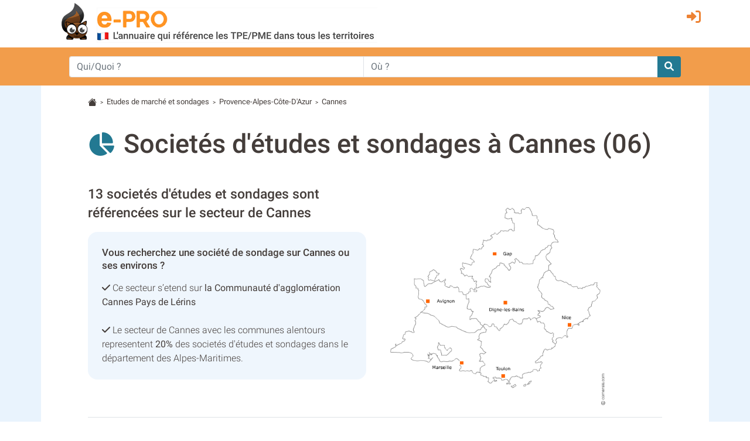

--- FILE ---
content_type: text/html; charset=utf-8
request_url: https://services.e-pro.fr/alpes-maritimes/etudes-de-marche-et-sondages_a_Cannes,6029,741E
body_size: 7262
content:
 <!doctype html>
<html lang="fr" class="h-100" prefix="og: http://ogp.me/ns#">
<head>
    <script data-ad-client="ca-pub-7520448326497490" async src="https://pagead2.googlesyndication.com/pagead/js/adsbygoogle.js"></script>
    <base href="https://services.e-pro.fr">
    <meta charset="utf-8">
    <meta name="viewport" content="width=device-width, initial-scale=1, shrink-to-fit=no">
        <title>Annuaire societé d'étude et sondage &agrave; Cannes (06150)</title>
    <meta name="description" content="Votre recherche : Etudes de marché et sondages &agrave; Cannes (06). Trouvez les coordonnées des professionnels avec e-pro.fr.">    <meta property="og:title" content="Annuaire societé d'étude et sondage &agrave; Cannes (06150)" />
    <meta property="og:description" content="Votre recherche : Etudes de marché et sondages &agrave; Cannes (06). Trouvez les coordonnées des professionnels avec e-pro.fr." />
    <meta property="og:type" content="website" />
    <meta property="og:url" content="https://services.e-pro.fr/alpes-maritimes/etudes-de-marche-et-sondages_a_Cannes,6029,741E" />
    <meta property="og:locale" content="fr_FR" />
    <meta property="og:image" content="https://www.e-pro.fr/images/common/logo/logo-epro-personnage-seul-300.png" />
                    <script>
                (function(i,s,o,g,r,a,m){i['GoogleAnalyticsObject']=r;i[r]=i[r]||function(){
                        (i[r].q=i[r].q||[]).push(arguments)},i[r].l=1*new Date();a=s.createElement(o),
                    m=s.getElementsByTagName(o)[0];a.async=1;a.src=g;m.parentNode.insertBefore(a,m)
                })(window,document,'script','https://www.google-analytics.com/analytics.js','ga');
                ga('create', 'UA-20610345-1', 'auto');
                ga('set', 'dimension1', 'services');
                ga('send', 'pageview');
                ga(function(tracker) {
                  var clientId = tracker.get('clientId');
                  document.cookie = "ga_cid=" + clientId + "; path=/; domain=.e-pro.fr";
                });
            </script>            <script>
                ga('create', 'UA-20609261-22', 'auto', 'detailTracker');
                ga('detailTracker.send', 'pageview');
            </script>    <link rel="stylesheet" href="/v7/ressources/css/external/bootstrap.4.4.1.min.css" ><link rel="stylesheet" href="/v7/ressources/css/main.css" ><link rel="stylesheet" href="/v7/ressources/css/epro.mobile.css" ><link rel="stylesheet" href="/v7/ressources/css/epro.desktop.css" ><link rel="stylesheet" href="/v7/ressources/fontawesome/css/my-fontawesome-v6.css" ><link rel="stylesheet" href="/v7/ressources/fontawesome/css/fontawesome-epro.css" ><link rel="stylesheet" href="/v7/ressources/fontawesome/css/solid_mypath.css" ><link rel="stylesheet" href="/v7/ressources/css/external/jquery-ui.1.12.1.min.css" ><link rel="stylesheet" href="/v7/ressources/css/epro.listing.css" >        <link rel="canonical" href="https://services.e-pro.fr/alpes-maritimes/etudes-de-marche-et-sondages_a_Cannes,6029,741E" />        <script>
        function getAboutTelOptico(tel, idAttribCall, id_div)
        {
            $('#num').html('Chargement en cours...');
            var viewId = '6970de111eb8c2067a088b96';

            $.ajax({
                type: 'GET',
                url: 'ajax/optico/init_call_optico.php',
                data:({
                    destNumber : tel,
                    view_id: viewId,
                    customer: idAttribCall,

                }),
                dataType: 'json',
                success: function (result) {
                    if (result) {
                        var phone_number = result.phone_number;
                        $(location).attr('href', "tel:" + phone_number);
                        $('#' + id_div ).html('<a class="a_tel_num" href="tel:' + phone_number + '"><div class="numabouthi">' + phone_number + '</div></a>');
                        $('#phone-legal_' + id_div).html('*Ce numero valable 10 minutes n\'est pas le n&deg; du destinataire mais le n&deg; d\'un service de mise en relation avec celui-ci. Service edité par GRANT, 2,99 euros / appel + prix appel. <a href="http://mise-en-relation.svaplus.fr" rel="nofollow" target="_blank" style="color:#443d3a; text-decoration:none">Pourquoi ce numéro ?</a>');
                    }
                }
            });
        }
        </script>        <script async="async" src="https://www.google.com/adsense/search/ads.js"></script>
        <script>
        (function(g,o){g[o]=g[o]||function(){(g[o]['q']=g[o]['q']||[]).push(
          arguments)},g[o]['t']=1*new Date})(window,'_googCsa');
        </script></head>
<body class="d-flex flex-column h-100">
        <header>
            <div class="container">
                <div class="row" style="padding-top: 0.2rem; padding-bottom:0.5rem;">
                    <div class="col col-auto" style="padding-right: 0 !important;">
                        <a href="https://services.e-pro.fr">
                            <img src="/v7/ressources/img/site/header_epro.png" height="70" id="logo" class="img-responsive img-fluid ml-md-3"  alt="LOGO E-PRO">
                        </a>
                    </div>
                    <div id="ico_fleche_inscription" class="col-1 -ml-auto" style="color:#ed8233; margin-top:0.3rem; margin-right:1rem; font-size:1.4rem;  right: 0; position: absolute">
                        <span class="gerard "  data-gerard="dWdnY2Y6Ly9qamouci1jZWIuc2UvcmZjbnByLWNlYi95YnR2YQ%3D%3D"><i id="header-picto-sign-in" style="padding-top:0.5rem; color:#ed8233; font-size:1.5rem;" class="fa-solid fa-right-to-bracket"></i></span>
                    </div>
                </div>
            </div>

              <form method="GET" action="https://www.e-pro.fr/rech" id="formulaire-header">
                <div id="header-bandeau-orange" style="background-color:#f29d4b;">
                    <div class="input-group container pl-md-5 pr-md-5">
                        <input class="form-control py-2 border-right-0 border" type="search" name="search_qui" value="" placeholder="Qui/Quoi ?" id="search-input-quoi" style="height: 36px;">
                        <input class="form-control py-2 border-right-0 border" type="search" name="search_ou" value="" placeholder="Où ?" id="search-input-ou" style="height: 36px;">
                        <span class="input-group-append">
                            <button class="btn btn-outline-secondary border-left-0 border" type="submit" style="-background-color:#0089bc; background-color: #237992; border: 0 !important; border-top-left-radius:0px; border-bottom-left-radius:0px">
                                <i style="color:#fff;" class="fa fa-search"></i>
                            </button>
                        </span>
                    </div>
                </div>
              </form>
        </header><main class="flex-shrink-0" style="background-color:#E9F3FD">
    <div id="main-content" class="container"  style="background-color:#fff; padding-top:0.1rem">
                <div class="pt-3 small">
            <svg width="1.2em" height="1.2em"  viewBox="0 0 16 16" class="bi bi-house-fill" fill="#443d3a" xmlns="http://www.w3.org/2000/svg">
                <path fill-rule="evenodd" d="M8 3.293l6 6V13.5a1.5 1.5 0 0 1-1.5 1.5h-9A1.5 1.5 0 0 1 2 13.5V9.293l6-6zm5-.793V6l-2-2V2.5a.5.5 0 0 1 .5-.5h1a.5.5 0 0 1 .5.5z"></path>
                <path fill-rule="evenodd" d="M7.293 1.5a1 1 0 0 1 1.414 0l6.647 6.646a.5.5 0 0 1-.708.708L8 2.207 1.354 8.854a.5.5 0 1 1-.708-.708L7.293 1.5z"></path>
            </svg>
                            &nbsp;<span style="font-size:80%">></span>&nbsp;
                                    <a href="https://services.e-pro.fr/etudes-de-marche-et-sondages.741E" style="color:#443d3a">Etudes de marché et sondages</a>                &nbsp;<span style="font-size:80%">></span>&nbsp;
                                    <a href="https://services.e-pro.fr/sondage/region-paca.html" style="color:#443d3a">Provence-Alpes-Côte-D'Azur</a>                &nbsp;<span style="font-size:80%">></span>&nbsp;
                                    <span>Cannes</span>
        </div>         <section> <i class="fas fa-chart-pie" style="display: inline; font-size: 2.5rem; color:#237992; "></i>&nbsp; &nbsp; <h1 style="display:inline">Societés d'études et sondages &agrave; Cannes&nbsp;(06)</h1> <div class="row mt-5"> <div class="col"> <h2 style="font-size:1.42rem !important;">13 societés d'études et sondages sont référencées sur le secteur de Cannes</h2> <div class="p-4" style="background-color:rgba(233,243,253,0.7); border-radius: 16px;"> <span style="display: block; font-weight: 500; font-size: 105%; line-height: 1.4rem" class="mb-3">Vous recherchez une société de sondage sur Cannes ou ses environs&nbsp;?</span> <i class="fas fa-check"></i> Ce secteur s’etend sur <b>la Communauté d'agglomération Cannes Pays de Lérins</b> <br> <br> <i class="fas fa-check"></i> Le secteur de Cannes avec les communes alentours representent <b>20%</b> des societés d'études et sondages dans le département des Alpes-Maritimes.<br> </div> <br> </div> <div class="col"> <img style="max-width: 380px; vertical-align:top" src="/v7/ressources/img/carte/region/paca.png" alt="carte de la région"> </div> </div> <table class="table table-sm mt-3" style="font-size:90%; font-weight: 300"> <tr> <th>Commune</th> <th>Nb. Pro</th> <th>Distance</th> </tr> <tr> <td> <a href="/alpes-maritimes/etudes-de-marche-et-sondages_a_Cannes,6029,741E#06029" class="scrollLink" data-href-id="#06029">Cannes</a> (06150) </td> <td class="text-left">6 entreprises</td> <td class="text-right">-</td> </tr> <tr> <td> <a href="/alpes-maritimes/etudes-de-marche-et-sondages_a_Cannes,6029,741E#06030" class="scrollLink" data-href-id="#06030">Cannet</a> (06110) </td> <td class="text-left">3 entreprises</td> <td class="text-right">2 km</td> </tr> <tr> <td> <a href="/alpes-maritimes/etudes-de-marche-et-sondages_a_Cannes,6029,741E#06085" class="scrollLink" data-href-id="#06085">Mougins</a> (06250) </td> <td class="text-left">3 entreprises</td> <td class="text-right">5.1 km</td> </tr> <tr> <td> <a href="/alpes-maritimes/etudes-de-marche-et-sondages_a_Cannes,6029,741E#06079" class="scrollLink" data-href-id="#06079">Mandelieu-la-Napoule</a> (06210) </td> <td class="text-left">1 entreprise</td> <td class="text-right">6.5 km</td> </tr></table> </section> <section> <h2 style="line-height: 2.2rem">Dans la Communauté d'agglomération Cannes Pays de Lérins, l’activité Etudes de marché et sondages est représentée par les professionnels ci dessous&nbsp;:</h2> <i class="far fa-hand-point-right"></i> En cliquant sur le nom du professionnel, vous pourrez obtenir les informations le concernant et le contacter directement. <br> <br> <div class="-card-strip" style="padding-top:0px; padding-bottom: 6px; border-radius: 3px; border: 1px solid #E0E0E0;"> <div id="afscontainer1"></div> </div> <h3 id="06029" class="pt-5" style="color: #443d3a; font-weight: 400"> <i class="fa-solid fa-location-dot" style="color: dimgrey"></i>&nbsp; Etudes de marché et sondages &agrave; Cannes <small style="font-weight: 300">(06400)</small> </h3> <div class="row card-strip pt-4 pb-4"> <div class="mr-md-3 mr-lg-0 col-md-2 col-sm-12 mx-auto text-center hide-col-logo" > <img class="comp-logo hide-logo-on-mobile mr-4" src="https://transport.e-pro.fr/images/common/univers21s.png" alt="logo Futuring"> </div> <div class="col"> <div class="row"> <div class="col-12"> <div class="mr-0 mr-md-1 mb-md-4 mb-3 mt-3 nom-fiche" style="font-size: 1.85rem; line-height: 1.9rem; font-weight: 400"><a href="https://services.e-pro.fr/alpes-maritimes/futuring_f4905657"><h4 class='listing_blocfiche_hn' style='font-size:inherit; color:inherit'>FUTURING</h4></a></div> </div> <div class="col"> <span class="mt-3" style="font-weight: 400"><i class="fas fa-home"></i>&nbsp; 30035 rue du Docteur Calmette, 06400, Cannes</span><br> <div class="mt-3 green-block" style="display: inline-block; font-weight: 400">Études de marché et sondages</div> </div> <div class="bloc-droite-fiche-listing col-12 col-md-4 col-xl-3 pr-0 pl-3 pl-md-4 col-auto" > <div class="mt-2 mt-md-0"> <i class="fas fa-location-dot"></i>&nbsp; Cannes </div> <span style="color:#6e9e6a" ><i class="fas fa-clock"></i> ouvert maintenant</span> </div> </div> </div> </div> <div class="row card-strip pt-4 pb-4"> <div class="mr-md-3 mr-lg-0 col-md-2 col-sm-12 mx-auto text-center hide-col-logo" > <img class="comp-logo hide-logo-on-mobile mr-4" src="https://transport.e-pro.fr/images/common/univers21s.png" alt="logo Forb&#039;s"> </div> <div class="col"> <div class="row"> <div class="col-12"> <div class="mr-0 mr-md-1 mb-md-4 mb-3 mt-3 nom-fiche" style="font-size: 1.85rem; line-height: 1.9rem; font-weight: 400"><a href="https://services.e-pro.fr/alpes-maritimes/forb-s_f3498607"><h4 class='listing_blocfiche_hn' style='font-size:inherit; color:inherit'>FORB'S</h4></a></div> </div> <div class="col"> <span class="mt-3" style="font-weight: 400"><i class="fas fa-home"></i>&nbsp; 3 boulevard de la Croisette, 06400, Cannes</span><br> <div class="mt-3 green-block" style="display: inline-block; font-weight: 400">Développement des programmes neufs, promotion immobilière, études des marches immobiliers.</div> </div> <div class="bloc-droite-fiche-listing col-12 col-md-4 col-xl-3 pr-0 pl-3 pl-md-4 col-auto" > <div class="mt-2 mt-md-0"> <i class="fas fa-location-dot"></i>&nbsp; Cannes </div> <span style="color:#6e9e6a" ><i class="fas fa-clock"></i> ouvert maintenant</span> </div> </div> </div> </div> <div class="row card-strip pt-4 pb-4"> <div class="mr-md-3 mr-lg-0 col-md-2 col-sm-12 mx-auto text-center hide-col-logo" > <img class="comp-logo hide-logo-on-mobile mr-4" src="https://transport.e-pro.fr/images/common/univers21s.png" alt="logo Alpha Networks"> </div> <div class="col"> <div class="row"> <div class="col-12"> <div class="mr-0 mr-md-1 mb-md-4 mb-3 mt-3 nom-fiche" style="font-size: 1.85rem; line-height: 1.9rem; font-weight: 400"><a href="https://services.e-pro.fr/alpes-maritimes/alpha-networks_f2671522"><h4 class='listing_blocfiche_hn' style='font-size:inherit; color:inherit'>ALPHA NETWORKS</h4></a></div> </div> <div class="col"> <span class="mt-3" style="font-weight: 400"><i class="fas fa-home"></i>&nbsp; 28 rue de Mimont, 06400, Cannes</span><br> <div class="mt-3 green-block" style="display: inline-block; font-weight: 400">Etudes de marché et sondages</div> </div> <div class="bloc-droite-fiche-listing col-12 col-md-4 col-xl-3 pr-0 pl-3 pl-md-4 col-auto" > <div class="mt-2 mt-md-0"> <i class="fas fa-location-dot"></i>&nbsp; Cannes </div> <span style="color:#6e9e6a" ><i class="fas fa-clock"></i> ouvert maintenant</span> </div> </div> </div> </div> <div class="row card-strip pt-4 pb-4"> <div class="mr-md-3 mr-lg-0 col-md-2 col-sm-12 mx-auto text-center hide-col-logo" > <img class="comp-logo hide-logo-on-mobile mr-4" src="https://transport.e-pro.fr/images/common/univers21s.png" alt="logo At&#039;home Vision"> </div> <div class="col"> <div class="row"> <div class="col-12"> <div class="mr-0 mr-md-1 mb-md-4 mb-3 mt-3 nom-fiche" style="font-size: 1.85rem; line-height: 1.9rem; font-weight: 400"><a href="https://services.e-pro.fr/alpes-maritimes/at-home-vision_f3413618"><h4 class='listing_blocfiche_hn' style='font-size:inherit; color:inherit'>AT'HOME VISION</h4></a></div> </div> <div class="col"> <span class="mt-3" style="font-weight: 400"><i class="fas fa-home"></i>&nbsp; 65 Bis avenue Pierre de Coubertin, 06150, Cannes la bocca</span><br> <div class="mt-3 green-block" style="display: inline-block; font-weight: 400">étude d'implantation audiovisuelle négoce de matériel audiovisuel.</div> </div> <div class="bloc-droite-fiche-listing col-12 col-md-4 col-xl-3 pr-0 pl-3 pl-md-4 col-auto" > <div class="mt-2 mt-md-0"> <i class="fas fa-location-dot"></i>&nbsp; Cannes la bocca </div> <span style="color:#6e9e6a" ><i class="fas fa-clock"></i> ouvert maintenant</span> </div> </div> </div> </div> <div class="row card-strip pt-4 pb-4"> <div class="mr-md-3 mr-lg-0 col-md-2 col-sm-12 mx-auto text-center hide-col-logo" > <img class="comp-logo hide-logo-on-mobile mr-4" src="https://transport.e-pro.fr/images/common/univers21s.png" alt="logo Europe Live"> </div> <div class="col"> <div class="row"> <div class="col-12"> <div class="mr-0 mr-md-1 mb-md-4 mb-3 mt-3 nom-fiche" style="font-size: 1.85rem; line-height: 1.9rem; font-weight: 400"><a href="https://services.e-pro.fr/alpes-maritimes/europe-live_f901364"><h4 class='listing_blocfiche_hn' style='font-size:inherit; color:inherit'>EUROPE LIVE</h4></a></div> </div> <div class="col"> <span class="mt-3" style="font-weight: 400"><i class="fas fa-home"></i>&nbsp; 15 avenue de Lattre de Tassigny, 06400, Cannes</span><br> <div class="mt-3 green-block" style="display: inline-block; font-weight: 400">Etudes de marché et sondages</div> </div> <div class="bloc-droite-fiche-listing col-12 col-md-4 col-xl-3 pr-0 pl-3 pl-md-4 col-auto" > <div class="mt-2 mt-md-0"> <i class="fas fa-location-dot"></i>&nbsp; Cannes </div> <span style="color:#6e9e6a" ><i class="fas fa-clock"></i> ouvert maintenant</span> </div> </div> </div> </div> <div class="row card-strip pt-4 pb-4"> <div class="mr-md-3 mr-lg-0 col-md-2 col-sm-12 mx-auto text-center hide-col-logo" > <img class="comp-logo hide-logo-on-mobile mr-4" src="https://transport.e-pro.fr/images/common/univers21s.png" alt="logo Polaris Cannes - Agence Rue D&#039;antibes"> </div> <div class="col"> <div class="row"> <div class="col-12"> <div class="mr-0 mr-md-1 mb-md-4 mb-3 mt-3 nom-fiche" style="font-size: 1.85rem; line-height: 1.9rem; font-weight: 400"><a href="https://services.e-pro.fr/alpes-maritimes/polaris-cannes-agence-rue-d-antibes_f3508053"><h4 class='listing_blocfiche_hn' style='font-size:inherit; color:inherit'>POLARIS CANNES - AGENCE RUE D'ANTIBES</h4></a></div> </div> <div class="col"> <span class="mt-3" style="font-weight: 400"><i class="fas fa-home"></i>&nbsp; 32 rue d'Antibes, 06400, Cannes</span><br> <div class="mt-3 green-block" style="display: inline-block; font-weight: 400">Etude, préparation et réalisation de toute mission d'enquête, fourniture de renseignements</div> </div> <div class="bloc-droite-fiche-listing col-12 col-md-4 col-xl-3 pr-0 pl-3 pl-md-4 col-auto" > <div class="mt-2 mt-md-0"> <i class="fas fa-location-dot"></i>&nbsp; Cannes </div> <span style="color:#6e9e6a" ><i class="fas fa-clock"></i> ouvert maintenant</span> </div> </div> </div> </div> <h3 id="06030" class="pt-5" style="color: #443d3a; font-weight: 400"> <i class="fa-solid fa-location-dot" style="color: dimgrey"></i>&nbsp; Etudes de marché et sondages au Cannet <small style="font-weight: 300">(06110)</small> </h3> <div class="row card-strip pt-4 pb-4"> <div class="mr-md-3 mr-lg-0 col-md-2 col-sm-12 mx-auto text-center hide-col-logo" > <img class="comp-logo hide-logo-on-mobile mr-4" src="https://transport.e-pro.fr/images/common/univers21s.png" alt="logo Item Image Test Etudes De Marche Item"> </div> <div class="col"> <div class="row"> <div class="col-12"> <div class="mr-0 mr-md-1 mb-md-4 mb-3 mt-3 nom-fiche" style="font-size: 1.85rem; line-height: 1.9rem; font-weight: 400"><a href="https://services.e-pro.fr/alpes-maritimes/item-image-test-etudes-de-marche-item_f375431"><h4 class='listing_blocfiche_hn' style='font-size:inherit; color:inherit'>ITEM IMAGE TEST ETUDES DE MARCHE ITEM</h4></a></div> </div> <div class="col"> <span class="mt-3" style="font-weight: 400"><i class="fas fa-home"></i>&nbsp; L'Europeen 1390 avenue du Campon, 06110, Le cannet</span><br> <div class="mt-3 green-block" style="display: inline-block; font-weight: 400">Etudes de marché et sondages</div> </div> <div class="bloc-droite-fiche-listing col-12 col-md-4 col-xl-3 pr-0 pl-3 pl-md-4 col-auto" > <div class="mt-2 mt-md-0"> <i class="fas fa-location-dot"></i>&nbsp; 2 km de Cannes </div> <span style="color:#6e9e6a" ><i class="fas fa-clock"></i> ouvert maintenant</span> </div> </div> </div> </div> <div class="row card-strip pt-4 pb-4"> <div class="mr-md-3 mr-lg-0 col-md-2 col-sm-12 mx-auto text-center hide-col-logo" > <img class="comp-logo hide-logo-on-mobile mr-4" src="https://transport.e-pro.fr/images/common/univers21s.png" alt="logo Statepi"> </div> <div class="col"> <div class="row"> <div class="col-12"> <div class="mr-0 mr-md-1 mb-md-4 mb-3 mt-3 nom-fiche" style="font-size: 1.85rem; line-height: 1.9rem; font-weight: 400"><a href="https://services.e-pro.fr/alpes-maritimes/statepi_f4181465"><h4 class='listing_blocfiche_hn' style='font-size:inherit; color:inherit'>STATEPI</h4></a></div> </div> <div class="col"> <span class="mt-3" style="font-weight: 400"><i class="fas fa-home"></i>&nbsp; Triades Allée E, 06110, Le cannet</span><br> <div class="mt-3 green-block" style="display: inline-block; font-weight: 400">Études de marché et sondages</div> </div> <div class="bloc-droite-fiche-listing col-12 col-md-4 col-xl-3 pr-0 pl-3 pl-md-4 col-auto" > <div class="mt-2 mt-md-0"> <i class="fas fa-location-dot"></i>&nbsp; 2 km de Cannes </div> <span style="color:#6e9e6a" ><i class="fas fa-clock"></i> ouvert maintenant</span> </div> </div> </div> </div> <div class="row card-strip pt-4 pb-4"> <div class="mr-md-3 mr-lg-0 col-md-2 col-sm-12 mx-auto text-center hide-col-logo" > <img class="comp-logo hide-logo-on-mobile mr-4" src="https://transport.e-pro.fr/images/common/univers21s.png" alt="logo Sunshine"> </div> <div class="col"> <div class="row"> <div class="col-12"> <div class="mr-0 mr-md-1 mb-md-4 mb-3 mt-3 nom-fiche" style="font-size: 1.85rem; line-height: 1.9rem; font-weight: 400"><a href="https://services.e-pro.fr/alpes-maritimes/sunshine_f4181463"><h4 class='listing_blocfiche_hn' style='font-size:inherit; color:inherit'>SUNSHINE</h4></a></div> </div> <div class="col"> <span class="mt-3" style="font-weight: 400"><i class="fas fa-home"></i>&nbsp; Les Roches Blanches, 06110, Le cannet</span><br> <div class="mt-3 green-block" style="display: inline-block; font-weight: 400">Études de marché et sondages</div> </div> <div class="bloc-droite-fiche-listing col-12 col-md-4 col-xl-3 pr-0 pl-3 pl-md-4 col-auto" > <div class="mt-2 mt-md-0"> <i class="fas fa-location-dot"></i>&nbsp; 2 km de Cannes </div> <span style="color:#6e9e6a" ><i class="fas fa-clock"></i> ouvert maintenant</span> </div> </div> </div> </div> <h3 id="06085" class="pt-5" style="color: #443d3a; font-weight: 400"> <i class="fa-solid fa-location-dot" style="color: dimgrey"></i>&nbsp; Etudes de marché et sondages &agrave; Mougins <small style="font-weight: 300">(06250)</small> </h3> <div class="row card-strip pt-4 pb-4"> <div class="mr-md-3 mr-lg-0 col-md-2 col-sm-12 mx-auto text-center hide-col-logo" > <img class="comp-logo hide-logo-on-mobile mr-4" src="https://transport.e-pro.fr/images/common/univers21s.png" alt="logo Ecm European Center Mougins"> </div> <div class="col"> <div class="row"> <div class="col-12"> <div class="mr-0 mr-md-1 mb-md-4 mb-3 mt-3 nom-fiche" style="font-size: 1.85rem; line-height: 1.9rem; font-weight: 400"><a href="https://services.e-pro.fr/alpes-maritimes/ecm-european-center-mougins_f2875889"><h4 class='listing_blocfiche_hn' style='font-size:inherit; color:inherit'>ECM EUROPEAN CENTER MOUGINS</h4></a></div> </div> <div class="col"> <span class="mt-3" style="font-weight: 400"><i class="fas fa-home"></i>&nbsp; 735 chemin du Santon, 06250, Mougins</span><br> <div class="mt-3 green-block" style="display: inline-block; font-weight: 400">Etudes de marché et sondages</div> </div> <div class="bloc-droite-fiche-listing col-12 col-md-4 col-xl-3 pr-0 pl-3 pl-md-4 col-auto" > <div class="mt-2 mt-md-0"> <i class="fas fa-location-dot"></i>&nbsp; 5.1 km de Cannes </div> <span style="color:#6e9e6a" ><i class="fas fa-clock"></i> ouvert maintenant</span> </div> </div> </div> </div> <div class="row card-strip pt-4 pb-4"> <div class="mr-md-3 mr-lg-0 col-md-2 col-sm-12 mx-auto text-center hide-col-logo" > <img class="comp-logo hide-logo-on-mobile mr-4" src="https://transport.e-pro.fr/images/common/univers21s.png" alt="logo Axiontel Actions Commerciales Et Telemarketing"> </div> <div class="col"> <div class="row"> <div class="col-12"> <div class="mr-0 mr-md-1 mb-md-4 mb-3 mt-3 nom-fiche" style="font-size: 1.85rem; line-height: 1.9rem; font-weight: 400"><a href="https://services.e-pro.fr/alpes-maritimes/axiontel-actions-commerciales-et-telemarketing_f908307"><h4 class='listing_blocfiche_hn' style='font-size:inherit; color:inherit'>AXIONTEL ACTIONS COMMERCIALES ET TELEMARKETING</h4></a></div> </div> <div class="col"> <span class="mt-3" style="font-weight: 400"><i class="fas fa-home"></i>&nbsp; 60 chemin de Font Graissan, 06250, Mougins</span><br> <div class="mt-3 green-block" style="display: inline-block; font-weight: 400">Etudes de marché et sondages</div> </div> <div class="bloc-droite-fiche-listing col-12 col-md-4 col-xl-3 pr-0 pl-3 pl-md-4 col-auto" > <div class="mt-2 mt-md-0"> <i class="fas fa-location-dot"></i>&nbsp; 5.1 km de Cannes </div> <span style="color:#6e9e6a" ><i class="fas fa-clock"></i> ouvert maintenant</span> </div> </div> </div> </div> <div class="row card-strip pt-4 pb-4"> <div class="mr-md-3 mr-lg-0 col-md-2 col-sm-12 mx-auto text-center hide-col-logo" > <img class="comp-logo hide-logo-on-mobile mr-4" src="https://transport.e-pro.fr/images/common/univers21s.png" alt="logo Phenix Management"> </div> <div class="col"> <div class="row"> <div class="col-12"> <div class="mr-0 mr-md-1 mb-md-4 mb-3 mt-3 nom-fiche" style="font-size: 1.85rem; line-height: 1.9rem; font-weight: 400"><a href="https://services.e-pro.fr/alpes-maritimes/phenix-management_f2849025"><h4 class='listing_blocfiche_hn' style='font-size:inherit; color:inherit'>PHENIX MANAGEMENT</h4></a></div> </div> <div class="col"> <span class="mt-3" style="font-weight: 400"><i class="fas fa-home"></i>&nbsp; 45 Allee des Ormes, 06250, Mougins</span><br> <div class="mt-3 green-block" style="display: inline-block; font-weight: 400">Etudes de marché et sondages</div> </div> <div class="bloc-droite-fiche-listing col-12 col-md-4 col-xl-3 pr-0 pl-3 pl-md-4 col-auto" > <div class="mt-2 mt-md-0"> <i class="fas fa-location-dot"></i>&nbsp; 5.1 km de Cannes </div> <span style="color:#6e9e6a" ><i class="fas fa-clock"></i> ouvert maintenant</span> </div> </div> </div> </div> <h3 id="06079" class="pt-5" style="color: #443d3a; font-weight: 400"> <i class="fa-solid fa-location-dot" style="color: dimgrey"></i>&nbsp; Etudes de marché et sondages &agrave; Mandelieu-la-Napoule <small style="font-weight: 300">(06210)</small> </h3> <div class="row card-strip pt-4 pb-4"> <div class="mr-md-3 mr-lg-0 col-md-2 col-sm-12 mx-auto text-center hide-col-logo" > <img class="comp-logo hide-logo-on-mobile mr-4" src="https://transport.e-pro.fr/images/common/univers21s.png" alt="logo Magadan Marketing"> </div> <div class="col"> <div class="row"> <div class="col-12"> <div class="mr-0 mr-md-1 mb-md-4 mb-3 mt-3 nom-fiche" style="font-size: 1.85rem; line-height: 1.9rem; font-weight: 400"><a href="https://services.e-pro.fr/alpes-maritimes/magadan-marketing_f4181464"><h4 class='listing_blocfiche_hn' style='font-size:inherit; color:inherit'>MAGADAN MARKETING</h4></a></div> </div> <div class="col"> <span class="mt-3" style="font-weight: 400"><i class="fas fa-home"></i>&nbsp; Les Terrasses de la Mer, 06210, Mandelieu la napoule</span><br> <div class="mt-3 green-block" style="display: inline-block; font-weight: 400">Études de marché et sondages</div> </div> <div class="bloc-droite-fiche-listing col-12 col-md-4 col-xl-3 pr-0 pl-3 pl-md-4 col-auto" > <div class="mt-2 mt-md-0"> <i class="fas fa-location-dot"></i>&nbsp; 6.5 km de Cannes </div> <span style="color:#6e9e6a" ><i class="fas fa-clock"></i> ouvert maintenant</span> </div> </div> </div> </div> </section> <section id="d06" class="mt-5 mb-5"> <h2 class="mb-4" style="line-height: 2.4rem"><i style="display: inline; font-size: 2.5rem; color:#237992;" class="fa fa-search"></i>&nbsp; Étendez votre recherche de Societés d'études et sondages dans tout le département des Alpes-Maritimes (06) :</h2> <div class="card -text-white bg-light mb-3" style=""> <div class="card-header" id="heading_06088"> <h3 class="pt-2" data-toggle="collapse" data-target="#collapse_06088" aria-expanded="true" aria-controls="collapse_06088" onclick="invert_icon_right_down('heading_06088')" style="cursor:pointer;"> <i class="fas fa-square-caret-down"></i> Secteur de Nice </h3> <div class="row"> <div class="col"> <span style="font-weight: 400; font-size:90%">Nombre de Pro</span><br> <a href="https://services.e-pro.fr/alpes-maritimes/etudes-de-marche-et-sondages_a_Nice,6088,741E"><b>32 societés d'études et sondages sur Nice</b></a> </div> <div class="col"> <span style="font-weight: 400; font-size:90%">Indice d'implantation</span><br> <div class="progress mt-1" style="width: 120px; background-color: #fff; border: 1px solid darkgrey"> <div class="progress-bar" role="progressbar" style="width:49%; background-color:#FCC201" aria-valuenow="49" aria-valuemin="0" aria-valuemax="100"></div> </div> </div> </div> </div> <div id="collapse_06088" class="collapse show" aria-labelledby="heading_06088"> <div class="card-body"> <table style='width:100% !important; font-size: 100% !important;' class='data-table table table-sm table-hover'> <thead> <tr> <th style='text-align:left'><small>Commune</small></th> <th style='text-align:left'><small>Nb Pro</small></th> <th style='text-align:left'><small>Habitants</small></th> <th style='text-align:left'><small>Distance</small></th> <th style='text-align:left'><small></small></th> </tr> </thead> <tbody> <tr> <td style=''>Nice - 06000 &nbsp;<span style="cursor:pointer; color:#237992" onclick="document.location.href=this.getAttribute('data-href');" data-href="https://services.e-pro.fr/alpes-maritimes/etudes-de-marche-et-sondages_a_Nice,6088,741E#06088"><i class="fas fa-external-link-alt" style="font-size:90%; font-weight: 300"></i></span> </td> <td style='-max-width: 7rem; text-align:right'>27</td> <td style='-max-width: 6rem; text-align:right'>342295</td> <td style='-max-width: 8rem; text-align: right'>0,0</td> <td style='-max-width: 1rem; text-align: left'>km</td> </tr> <tr> <td style=''>Saint-André-de-la-Roche - 06730 &nbsp;<span style="cursor:pointer; color:#237992" onclick="document.location.href=this.getAttribute('data-href');" data-href="https://services.e-pro.fr/alpes-maritimes/etudes-de-marche-et-sondages_a_Nice,6088,741E#06114"><i class="fas fa-external-link-alt" style="font-size:90%; font-weight: 300"></i></span> </td> <td style='-max-width: 7rem; text-align:right'>1</td> <td style='-max-width: 6rem; text-align:right'>5407</td> <td style='-max-width: 8rem; text-align: right'>4,3</td> <td style='-max-width: 1rem; text-align: left'>km</td> </tr> <tr> <td style=''>Cagnes-sur-Mer - 06800 &nbsp;<span style="cursor:pointer; color:#237992" onclick="document.location.href=this.getAttribute('data-href');" data-href="https://services.e-pro.fr/alpes-maritimes/etudes-de-marche-et-sondages_a_Nice,6088,741E#06027"><i class="fas fa-external-link-alt" style="font-size:90%; font-weight: 300"></i></span> </td> <td style='-max-width: 7rem; text-align:right'>1</td> <td style='-max-width: 6rem; text-align:right'>46940</td> <td style='-max-width: 8rem; text-align: right'>10,2</td> <td style='-max-width: 1rem; text-align: left'>km</td> </tr> <tr> <td style=''>Saint-Jeannet - 06640 &nbsp;<span style="cursor:pointer; color:#237992" onclick="document.location.href=this.getAttribute('data-href');" data-href="https://services.e-pro.fr/alpes-maritimes/etudes-de-marche-et-sondages_a_Nice,6088,741E#06122"><i class="fas fa-external-link-alt" style="font-size:90%; font-weight: 300"></i></span> </td> <td style='-max-width: 7rem; text-align:right'>1</td> <td style='-max-width: 6rem; text-align:right'>3992</td> <td style='-max-width: 8rem; text-align: right'>10,7</td> <td style='-max-width: 1rem; text-align: left'>km</td> </tr> <tr> <td style=''>Vence - 06140 &nbsp;<span style="cursor:pointer; color:#237992" onclick="document.location.href=this.getAttribute('data-href');" data-href="https://services.e-pro.fr/alpes-maritimes/etudes-de-marche-et-sondages_a_Nice,6088,741E#06157"><i class="fas fa-external-link-alt" style="font-size:90%; font-weight: 300"></i></span> </td> <td style='-max-width: 7rem; text-align:right'>1</td> <td style='-max-width: 6rem; text-align:right'>19052</td> <td style='-max-width: 8rem; text-align: right'>12,2</td> <td style='-max-width: 1rem; text-align: left'>km</td> </tr> <tr> <td style=''>Saint-Martin-du-Var - 06670 &nbsp;<span style="cursor:pointer; color:#237992" onclick="document.location.href=this.getAttribute('data-href');" data-href="https://services.e-pro.fr/alpes-maritimes/etudes-de-marche-et-sondages_a_Nice,6088,741E#06126"><i class="fas fa-external-link-alt" style="font-size:90%; font-weight: 300"></i></span> </td> <td style='-max-width: 7rem; text-align:right'>1</td> <td style='-max-width: 6rem; text-align:right'>2735</td> <td style='-max-width: 8rem; text-align: right'>14,1</td> <td style='-max-width: 1rem; text-align: left'>km</td> </tr> </tbody> </table> </div> </div> </div> <div class="card -text-white bg-light mb-3" style=""> <div class="card-header" id="heading_06004"> <h3 class="pt-2" data-toggle="collapse" data-target="#collapse_06004" aria-expanded="true" aria-controls="collapse_06004" onclick="invert_icon_right_down('heading_06004')" style="cursor:pointer;"> <i class="fas fa-square-caret-right"></i> Secteur d'Antibes </h3> <div class="row"> <div class="col"> <span style="font-weight: 400; font-size:90%">Nombre de Pro</span><br> <a href="https://services.e-pro.fr/alpes-maritimes/etudes-de-marche-et-sondages_a_Antibes,6004,741E"><b>16 societés d'études et sondages sur Antibes</b></a> </div> <div class="col"> <span style="font-weight: 400; font-size:90%">Indice d'implantation</span><br> <div class="progress mt-1" style="width: 120px; background-color: #fff; border: 1px solid darkgrey"> <div class="progress-bar" role="progressbar" style="width:25%; background-color:#FD9346" aria-valuenow="25" aria-valuemin="0" aria-valuemax="100"></div> </div> </div> </div> </div> <div id="collapse_06004" class="collapse " aria-labelledby="heading_06004"> <div class="card-body"> <table style='width:100% !important; font-size: 100% !important;' class='data-table table table-sm table-hover'> <thead> <tr> <th style='text-align:left'><small>Commune</small></th> <th style='text-align:left'><small>Nb Pro</small></th> <th style='text-align:left'><small>Habitants</small></th> <th style='text-align:left'><small>Distance</small></th> <th style='text-align:left'><small></small></th> </tr> </thead> <tbody> <tr> <td style=''>Antibes - 06600 &nbsp;<span style="cursor:pointer; color:#237992" onclick="document.location.href=this.getAttribute('data-href');" data-href="https://services.e-pro.fr/alpes-maritimes/etudes-de-marche-et-sondages_a_Antibes,6004,741E#06004"><i class="fas fa-external-link-alt" style="font-size:90%; font-weight: 300"></i></span> </td> <td style='-max-width: 7rem; text-align:right'>4</td> <td style='-max-width: 6rem; text-align:right'>75456</td> <td style='-max-width: 8rem; text-align: right'>0,0</td> <td style='-max-width: 1rem; text-align: left'>km</td> </tr> <tr> <td style=''>Biot - 06410 &nbsp;<span style="cursor:pointer; color:#237992" onclick="document.location.href=this.getAttribute('data-href');" data-href="https://services.e-pro.fr/alpes-maritimes/etudes-de-marche-et-sondages_a_Antibes,6004,741E#06018"><i class="fas fa-external-link-alt" style="font-size:90%; font-weight: 300"></i></span> </td> <td style='-max-width: 7rem; text-align:right'>1</td> <td style='-max-width: 6rem; text-align:right'>10015</td> <td style='-max-width: 8rem; text-align: right'>5,7</td> <td style='-max-width: 1rem; text-align: left'>km</td> </tr> <tr> <td style=''>Roquefort-les-Pins - 06330 &nbsp;<span style="cursor:pointer; color:#237992" onclick="document.location.href=this.getAttribute('data-href');" data-href="https://services.e-pro.fr/alpes-maritimes/etudes-de-marche-et-sondages_a_Antibes,6004,741E#06105"><i class="fas fa-external-link-alt" style="font-size:90%; font-weight: 300"></i></span> </td> <td style='-max-width: 7rem; text-align:right'>1</td> <td style='-max-width: 6rem; text-align:right'>6404</td> <td style='-max-width: 8rem; text-align: right'>11,2</td> <td style='-max-width: 1rem; text-align: left'>km</td> </tr> <tr> <td style=''>Valbonne - 06560 &nbsp;<span style="cursor:pointer; color:#237992" onclick="document.location.href=this.getAttribute('data-href');" data-href="https://services.e-pro.fr/alpes-maritimes/etudes-de-marche-et-sondages_a_Antibes,6004,741E#06152"><i class="fas fa-external-link-alt" style="font-size:90%; font-weight: 300"></i></span> </td> <td style='-max-width: 7rem; text-align:right'>6</td> <td style='-max-width: 6rem; text-align:right'>13092</td> <td style='-max-width: 8rem; text-align: right'>11,4</td> <td style='-max-width: 1rem; text-align: left'>km</td> </tr> <tr> <td style=''>Saint-Paul - 06570 &nbsp;<span style="cursor:pointer; color:#237992" onclick="document.location.href=this.getAttribute('data-href');" data-href="https://services.e-pro.fr/alpes-maritimes/etudes-de-marche-et-sondages_a_Antibes,6004,741E#06128"><i class="fas fa-external-link-alt" style="font-size:90%; font-weight: 300"></i></span> </td> <td style='-max-width: 7rem; text-align:right'>1</td> <td style='-max-width: 6rem; text-align:right'>3504</td> <td style='-max-width: 8rem; text-align: right'>12,9</td> <td style='-max-width: 1rem; text-align: left'>km</td> </tr> <tr> <td style=''>le Rouret - 06650 &nbsp;<span style="cursor:pointer; color:#237992" onclick="document.location.href=this.getAttribute('data-href');" data-href="https://services.e-pro.fr/alpes-maritimes/etudes-de-marche-et-sondages_a_Antibes,6004,741E#06112"><i class="fas fa-external-link-alt" style="font-size:90%; font-weight: 300"></i></span> </td> <td style='-max-width: 7rem; text-align:right'>1</td> <td style='-max-width: 6rem; text-align:right'>3989</td> <td style='-max-width: 8rem; text-align: right'>13,7</td> <td style='-max-width: 1rem; text-align: left'>km</td> </tr> <tr> <td style=''>Opio - 06650 &nbsp;<span style="cursor:pointer; color:#237992" onclick="document.location.href=this.getAttribute('data-href');" data-href="https://services.e-pro.fr/alpes-maritimes/etudes-de-marche-et-sondages_a_Antibes,6004,741E#06089"><i class="fas fa-external-link-alt" style="font-size:90%; font-weight: 300"></i></span> </td> <td style='-max-width: 7rem; text-align:right'>1</td> <td style='-max-width: 6rem; text-align:right'>2194</td> <td style='-max-width: 8rem; text-align: right'>14,9</td> <td style='-max-width: 1rem; text-align: left'>km</td> </tr> <tr> <td style=''>Tourrettes-sur-Loup - 06140 &nbsp;<span style="cursor:pointer; color:#237992" onclick="document.location.href=this.getAttribute('data-href');" data-href="https://services.e-pro.fr/alpes-maritimes/etudes-de-marche-et-sondages_a_Antibes,6004,741E#06148"><i class="fas fa-external-link-alt" style="font-size:90%; font-weight: 300"></i></span> </td> <td style='-max-width: 7rem; text-align:right'>1</td> <td style='-max-width: 6rem; text-align:right'>3990</td> <td style='-max-width: 8rem; text-align: right'>16,1</td> <td style='-max-width: 1rem; text-align: left'>km</td> </tr> </tbody> </table> </div> </div> </div> <div class="card -text-white bg-light mb-3" style=""> <div class="card-header" id="heading_06029"> <h3 class="pt-2" data-toggle="collapse" data-target="#collapse_06029" aria-expanded="true" aria-controls="collapse_06029" onclick="invert_icon_right_down('heading_06029')" style="cursor:pointer;"> <i class="fas fa-square-caret-right"></i> Secteur de Cannes </h3> <div class="row"> <div class="col"> <span style="font-weight: 400; font-size:90%">Nombre de Pro</span><br> <a href="https://services.e-pro.fr/alpes-maritimes/etudes-de-marche-et-sondages_a_Cannes,6029,741E"><b>13 societés d'études et sondages sur Cannes</b></a> </div> <div class="col"> <span style="font-weight: 400; font-size:90%">Indice d'implantation</span><br> <div class="progress mt-1" style="width: 120px; background-color: #fff; border: 1px solid darkgrey"> <div class="progress-bar" role="progressbar" style="width:20%; background-color:#FF6200" aria-valuenow="20" aria-valuemin="0" aria-valuemax="100"></div> </div> </div> </div> </div> <div id="collapse_06029" class="collapse " aria-labelledby="heading_06029"> <div class="card-body"> <table style='width:100% !important; font-size: 100% !important;' class='data-table table table-sm table-hover'> <thead> <tr> <th style='text-align:left'><small>Commune</small></th> <th style='text-align:left'><small>Nb Pro</small></th> <th style='text-align:left'><small>Habitants</small></th> <th style='text-align:left'><small>Distance</small></th> <th style='text-align:left'><small></small></th> </tr> </thead> <tbody> <tr> <td style=''>Cannes - 06150 &nbsp;<span style="cursor:pointer; color:#237992" onclick="document.location.href=this.getAttribute('data-href');" data-href="https://services.e-pro.fr/alpes-maritimes/etudes-de-marche-et-sondages_a_Cannes,6029,741E#06029"><i class="fas fa-external-link-alt" style="font-size:90%; font-weight: 300"></i></span> </td> <td style='-max-width: 7rem; text-align:right'>6</td> <td style='-max-width: 6rem; text-align:right'>73325</td> <td style='-max-width: 8rem; text-align: right'>0,0</td> <td style='-max-width: 1rem; text-align: left'>km</td> </tr> <tr> <td style=''>le Cannet - 06110 &nbsp;<span style="cursor:pointer; color:#237992" onclick="document.location.href=this.getAttribute('data-href');" data-href="https://services.e-pro.fr/alpes-maritimes/etudes-de-marche-et-sondages_a_Cannes,6029,741E#06030"><i class="fas fa-external-link-alt" style="font-size:90%; font-weight: 300"></i></span> </td> <td style='-max-width: 7rem; text-align:right'>3</td> <td style='-max-width: 6rem; text-align:right'>43187</td> <td style='-max-width: 8rem; text-align: right'>2,0</td> <td style='-max-width: 1rem; text-align: left'>km</td> </tr> <tr> <td style=''>Mougins - 06250 &nbsp;<span style="cursor:pointer; color:#237992" onclick="document.location.href=this.getAttribute('data-href');" data-href="https://services.e-pro.fr/alpes-maritimes/etudes-de-marche-et-sondages_a_Cannes,6029,741E#06085"><i class="fas fa-external-link-alt" style="font-size:90%; font-weight: 300"></i></span> </td> <td style='-max-width: 7rem; text-align:right'>3</td> <td style='-max-width: 6rem; text-align:right'>18302</td> <td style='-max-width: 8rem; text-align: right'>5,1</td> <td style='-max-width: 1rem; text-align: left'>km</td> </tr> <tr> <td style=''>Mandelieu-la-Napoule - 06210 &nbsp;<span style="cursor:pointer; color:#237992" onclick="document.location.href=this.getAttribute('data-href');" data-href="https://services.e-pro.fr/alpes-maritimes/etudes-de-marche-et-sondages_a_Cannes,6029,741E#06079"><i class="fas fa-external-link-alt" style="font-size:90%; font-weight: 300"></i></span> </td> <td style='-max-width: 7rem; text-align:right'>1</td> <td style='-max-width: 6rem; text-align:right'>22864</td> <td style='-max-width: 8rem; text-align: right'>6,5</td> <td style='-max-width: 1rem; text-align: left'>km</td> </tr> </tbody> </table> </div> </div> </div> <div class="card -text-white bg-light mb-3" style=""> <div class="card-header" id="heading_06069"> <h3 class="pt-2" data-toggle="collapse" data-target="#collapse_06069" aria-expanded="true" aria-controls="collapse_06069" onclick="invert_icon_right_down('heading_06069')" style="cursor:pointer;"> <i class="fas fa-square-caret-right"></i> Secteur de Grasse </h3> <div class="row"> <div class="col"> <span style="font-weight: 400; font-size:90%">Nombre de Pro</span><br> <a href="https://services.e-pro.fr/alpes-maritimes/etudes-de-marche-et-sondages_a_Grasse,6069,741E"><b>2 societés d'études et sondages sur Grasse</b></a> </div> <div class="col"> <span style="font-weight: 400; font-size:90%">Indice d'implantation</span><br> <div class="progress mt-1" style="width: 120px; background-color: #fff; border: 1px solid darkgrey"> <div class="progress-bar" role="progressbar" style="width:3%; background-color:#FF6200" aria-valuenow="3" aria-valuemin="0" aria-valuemax="100"></div> </div> </div> </div> </div> <div id="collapse_06069" class="collapse " aria-labelledby="heading_06069"> <div class="card-body"> <table style='width:100% !important; font-size: 100% !important;' class='data-table table table-sm table-hover'> <thead> <tr> <th style='text-align:left'><small>Commune</small></th> <th style='text-align:left'><small>Nb Pro</small></th> <th style='text-align:left'><small>Habitants</small></th> <th style='text-align:left'><small>Distance</small></th> <th style='text-align:left'><small></small></th> </tr> </thead> <tbody> <tr> <td style=''>Grasse - 06130 &nbsp;<span style="cursor:pointer; color:#237992" onclick="document.location.href=this.getAttribute('data-href');" data-href="https://services.e-pro.fr/alpes-maritimes/etudes-de-marche-et-sondages_a_Grasse,6069,741E#06069"><i class="fas fa-external-link-alt" style="font-size:90%; font-weight: 300"></i></span> </td> <td style='-max-width: 7rem; text-align:right'>2</td> <td style='-max-width: 6rem; text-align:right'>50916</td> <td style='-max-width: 8rem; text-align: right'>0,0</td> <td style='-max-width: 1rem; text-align: left'>km</td> </tr> </tbody> </table> </div> </div> </div> <div class="card -text-white bg-light mb-3" style=""> <div class="card-header" id="heading_06048"> <h3 class="pt-2" data-toggle="collapse" data-target="#collapse_06048" aria-expanded="true" aria-controls="collapse_06048" onclick="invert_icon_right_down('heading_06048')" style="cursor:pointer;"> <i class="fas fa-square-caret-right"></i> Secteur de Contes </h3> <div class="row"> <div class="col"> <span style="font-weight: 400; font-size:90%">Nombre de Pro</span><br> <a href="https://services.e-pro.fr/alpes-maritimes/etudes-de-marche-et-sondages_a_Contes,6048,741E"><b>1 societés d'études et sondages sur Contes</b></a> </div> <div class="col"> <span style="font-weight: 400; font-size:90%">Indice d'implantation</span><br> <div class="progress mt-1" style="width: 120px; background-color: #fff; border: 1px solid darkgrey"> <div class="progress-bar" role="progressbar" style="width:2%; background-color:#FF6200" aria-valuenow="2" aria-valuemin="0" aria-valuemax="100"></div> </div> </div> </div> </div> <div id="collapse_06048" class="collapse " aria-labelledby="heading_06048"> <div class="card-body"> <table style='width:100% !important; font-size: 100% !important;' class='data-table table table-sm table-hover'> <thead> <tr> <th style='text-align:left'><small>Commune</small></th> <th style='text-align:left'><small>Nb Pro</small></th> <th style='text-align:left'><small>Habitants</small></th> <th style='text-align:left'><small>Distance</small></th> <th style='text-align:left'><small></small></th> </tr> </thead> <tbody> <tr> <td style=''>Contes - 06390 &nbsp;<span style="cursor:pointer; color:#237992" onclick="document.location.href=this.getAttribute('data-href');" data-href="https://services.e-pro.fr/alpes-maritimes/etudes-de-marche-et-sondages_a_Contes,6048,741E#06048"><i class="fas fa-external-link-alt" style="font-size:90%; font-weight: 300"></i></span> </td> <td style='-max-width: 7rem; text-align:right'>1</td> <td style='-max-width: 6rem; text-align:right'>7279</td> <td style='-max-width: 8rem; text-align: right'>0,0</td> <td style='-max-width: 1rem; text-align: left'>km</td> </tr> </tbody> </table> </div> </div> </div> <div class="card -text-white bg-light mb-3" style=""> <div class="card-header" id="heading_06083"> <h3 class="pt-2" data-toggle="collapse" data-target="#collapse_06083" aria-expanded="true" aria-controls="collapse_06083" onclick="invert_icon_right_down('heading_06083')" style="cursor:pointer;"> <i class="fas fa-square-caret-right"></i> Secteur de Menton </h3> <div class="row"> <div class="col"> <span style="font-weight: 400; font-size:90%">Nombre de Pro</span><br> <a href="https://services.e-pro.fr/alpes-maritimes/etudes-de-marche-et-sondages_a_Menton,6083,741E"><b>1 societés d'études et sondages sur Menton</b></a> </div> <div class="col"> <span style="font-weight: 400; font-size:90%">Indice d'implantation</span><br> <div class="progress mt-1" style="width: 120px; background-color: #fff; border: 1px solid darkgrey"> <div class="progress-bar" role="progressbar" style="width:2%; background-color:#FF6200" aria-valuenow="2" aria-valuemin="0" aria-valuemax="100"></div> </div> </div> </div> </div> <div id="collapse_06083" class="collapse " aria-labelledby="heading_06083"> <div class="card-body"> <table style='width:100% !important; font-size: 100% !important;' class='data-table table table-sm table-hover'> <thead> <tr> <th style='text-align:left'><small>Commune</small></th> <th style='text-align:left'><small>Nb Pro</small></th> <th style='text-align:left'><small>Habitants</small></th> <th style='text-align:left'><small>Distance</small></th> <th style='text-align:left'><small></small></th> </tr> </thead> <tbody> <tr> <td style=''>Menton - 06500 &nbsp;<span style="cursor:pointer; color:#237992" onclick="document.location.href=this.getAttribute('data-href');" data-href="https://services.e-pro.fr/alpes-maritimes/etudes-de-marche-et-sondages_a_Menton,6083,741E#06083"><i class="fas fa-external-link-alt" style="font-size:90%; font-weight: 300"></i></span> </td> <td style='-max-width: 7rem; text-align:right'>0</td> <td style='-max-width: 6rem; text-align:right'>28100</td> <td style='-max-width: 8rem; text-align: right'>0,0</td> <td style='-max-width: 1rem; text-align: left'>km</td> </tr> <tr> <td style=''>Beausoleil - 06240 &nbsp;<span style="cursor:pointer; color:#237992" onclick="document.location.href=this.getAttribute('data-href');" data-href="https://services.e-pro.fr/alpes-maritimes/etudes-de-marche-et-sondages_a_Menton,6083,741E#06012"><i class="fas fa-external-link-alt" style="font-size:90%; font-weight: 300"></i></span> </td> <td style='-max-width: 7rem; text-align:right'>1</td> <td style='-max-width: 6rem; text-align:right'>13279</td> <td style='-max-width: 8rem; text-align: right'>6,6</td> <td style='-max-width: 1rem; text-align: left'>km</td> </tr> </tbody> </table> </div> </div> </div> </section><br><br><br><br><br><br>    </div>
</main>
        <footer style="background-color:#f29d4b; padding:14px 40px; color:#fff">
            <div class="container text-right" id="footer-links">
                <span class="gerard" style="color:#fff" data-gerard="L3Zhc2IvZGh2LWZienpyZi1hYmhm">Qui sommes-nous ?</span>
                &nbsp; | &nbsp;
                <span class="gerard" style="color:#fff" data-gerard="L3Zhc2IvenJhZ3ZiYWYteXJ0bnlyZg%3D%3D">Mentions Légales</span>
                &nbsp; | &nbsp;
                <span class="gerard" style="color:#fff" data-gerard="L3Zhc2IvcHRo">CGU</span>
                &nbsp; | &nbsp;
                <span class="gerard" style="color:#fff" data-gerard="L3Zhc2Ivc25k">FAQ</span>
                &nbsp; | &nbsp;
                <span class="gerard" style="color:#fff" data-gerard="L3Zhc2IvY2hveXZwdmdy">Publicité</span>
                &nbsp; | &nbsp;
                <span class="gerard" style="color:#fff" data-gerard="L3Zhc2IvcWJhYXJyZi1jcmVmYmFhcnl5cmY%3D">Cookies</span>
                
                
            </div>
            <div class="container">
                <div class="row align-items-end" >
                    <div class="col-sm-12 col-lg-3 pl-5" >
                        <div class="row mt-5">
                            <div class="col-6 col-lg-12">
                                <img class="logo-footer" src="https://www.e-pro.fr/images/common/logo/logo-epro-texte-droite-278px.png" width="138" height="78" alt="logo E-PRO">
                            </div>    
                            <div class="col-6 col-lg-12">
                                <div class="footer-address">
                                    GRANT SAS<br>
                                    1 rue de Stockholm<br>
                                    75008 Paris<br>
                                </div>
                            </div>
                        </div>
                    </div>
                    
                    <div class="col-sm-12 col-lg-9 mt-4" style="font-size: 95%">
                            <div class="mb-2" style="font-weight: 500">Source des données : Registre National du Commerce et des Sociétés - RNCS.</div>
                            e-pro.fr, l'annuaire des professionnels, est titulaire d'une licence IMR (Immatriculations Modifications Radiations)
                            de réutilisation des informations publiques de l'Institut nationale de propriété industrielle - INPI.
                        <div class="mt-3">
                            <b>&copy; 2026 &ndash; E-PRO-SERVICES &ndash; L'annuaire des entreprises de services en France</b>
                        </div>
                    </div>
                        
                </div> <!-- row -->
                   
			</div>
            <br>
        </footer><script src="/v7/ressources/js/external/jquery.3.4.1.min.js"></script><script src="/v7/ressources/js/main.js"></script><script src="/v7/ressources/js/external/jquery-ui.1.12.1.min.js"></script><script src="/v7/ressources/js/external/bootstrap.4.3.1.min.js"></script>        <script>
        
          var pageOptions = {
            "pubId": "partner-pub-7520448326497490", // Assurez-vous qu'il s'agit du bon ID client !
            "query": "Etudes de marché et sondages &agrave; Cannes", 
            "styleId": "7991734929"
          };
        
          var adblock1 = {
            "container": "afscontainer1",
          };
        
          _googCsa('ads', pageOptions, adblock1);
        
        </script><!-- eproweb2021 -->
</body>
</html><!-- timepagegeneration: 0.15 -->

--- FILE ---
content_type: text/html; charset=UTF-8
request_url: https://syndicatedsearch.goog/afs/ads?sjk=KWaaP0ZZQwWzz1HkqttLVw%3D%3D&psid=7991734929&client=pub-7520448326497490&q=Etudes%20de%20march%C3%A9%20et%20sondages%20%26agrave%3B%20Cannes&r=m&type=0&oe=UTF-8&ie=UTF-8&fexp=21404%2C17301437%2C17301438%2C17301442%2C17301266%2C72717108&format=n2&ad=n2&nocache=1141769004562663&num=0&output=uds_ads_only&v=3&bsl=8&pac=0&u_his=2&u_tz=0&dt=1769004562665&u_w=1280&u_h=720&biw=1280&bih=720&psw=1280&psh=720&frm=0&uio=-&cont=afscontainer1&drt=0&jsid=csa&jsv=855242569&rurl=https%3A%2F%2Fservices.e-pro.fr%2Falpes-maritimes%2Fetudes-de-marche-et-sondages_a_Cannes%2C6029%2C741E
body_size: 12207
content:
<!doctype html><html lang="en"> <head> <style id="ssr-boilerplate">body{-webkit-text-size-adjust:100%; font-family:arial,sans-serif; margin:0;}.div{-webkit-box-flex:0 0; -webkit-flex-shrink:0; flex-shrink:0;max-width:100%;}.span:last-child, .div:last-child{-webkit-box-flex:1 0; -webkit-flex-shrink:1; flex-shrink:1;}.a{text-decoration:none; text-transform:none; color:inherit; display:inline-block;}.span{-webkit-box-flex:0 0; -webkit-flex-shrink:0; flex-shrink:0;display:inline-block; overflow:hidden; text-transform:none;}.img{border:none; max-width:100%; max-height:100%;}.i_{display:-ms-flexbox; display:-webkit-box; display:-webkit-flex; display:flex;-ms-flex-align:start; -webkit-box-align:start; -webkit-align-items:flex-start; align-items:flex-start;box-sizing:border-box; overflow:hidden;}.v_{-webkit-box-flex:1 0; -webkit-flex-shrink:1; flex-shrink:1;}.j_>span:last-child, .j_>div:last-child, .w_, .w_:last-child{-webkit-box-flex:0 0; -webkit-flex-shrink:0; flex-shrink:0;}.l_{-ms-overflow-style:none; scrollbar-width:none;}.l_::-webkit-scrollbar{display:none;}.s_{position:relative; display:inline-block;}.u_{position:absolute; top:0; left:0; height:100%; background-repeat:no-repeat; background-size:auto 100%;}.t_{display:block;}.r_{display:-ms-flexbox; display:-webkit-box; display:-webkit-flex; display:flex;-ms-flex-align:center; -webkit-box-align:center; -webkit-align-items:center; align-items:center;-ms-flex-pack:center; -webkit-box-pack:center; -webkit-justify-content:center; justify-content:center;}.q_{box-sizing:border-box; max-width:100%; max-height:100%; overflow:hidden;display:-ms-flexbox; display:-webkit-box; display:-webkit-flex; display:flex;-ms-flex-align:center; -webkit-box-align:center; -webkit-align-items:center; align-items:center;-ms-flex-pack:center; -webkit-box-pack:center; -webkit-justify-content:center; justify-content:center;}.n_{text-overflow:ellipsis; white-space:nowrap;}.p_{-ms-flex-negative:1; max-width: 100%;}.m_{overflow:hidden;}.o_{white-space:nowrap;}.x_{cursor:pointer;}.y_{display:none; position:absolute; z-index:1;}.k_>div:not(.y_) {display:-webkit-inline-box; display:-moz-inline-box; display:-ms-inline-flexbox; display:-webkit-inline-flex; display:inline-flex; vertical-align:middle;}.k_.topAlign>div{vertical-align:top;}.k_.centerAlign>div{vertical-align:middle;}.k_.bottomAlign>div{vertical-align:bottom;}.k_>span, .k_>a, .k_>img, .k_{display:inline; vertical-align:middle;}.si101:nth-of-type(5n+1) > .si141{border-left: #1f8a70 7px solid;}.rssAttrContainer ~ .si101:nth-of-type(5n+2) > .si141{border-left: #1f8a70 7px solid;}.si101:nth-of-type(5n+3) > .si141{border-left: #bedb39 7px solid;}.rssAttrContainer ~ .si101:nth-of-type(5n+4) > .si141{border-left: #bedb39 7px solid;}.si101:nth-of-type(5n+5) > .si141{border-left: #ffe11a 7px solid;}.rssAttrContainer ~ .si101:nth-of-type(5n+6) > .si141{border-left: #ffe11a 7px solid;}.si101:nth-of-type(5n+2) > .si141{border-left: #fd7400 7px solid;}.rssAttrContainer ~ .si101:nth-of-type(5n+3) > .si141{border-left: #fd7400 7px solid;}.si101:nth-of-type(5n+4) > .si141{border-left: #004358 7px solid;}.rssAttrContainer ~ .si101:nth-of-type(5n+5) > .si141{border-left: #004358 7px solid;}.z_{cursor:pointer;}.si130{display:inline; text-transform:inherit;}.flexAlignStart{-ms-flex-align:start; -webkit-box-align:start; -webkit-align-items:flex-start; align-items:flex-start;}.flexAlignBottom{-ms-flex-align:end; -webkit-box-align:end; -webkit-align-items:flex-end; align-items:flex-end;}.flexAlignCenter{-ms-flex-align:center; -webkit-box-align:center; -webkit-align-items:center; align-items:center;}.flexAlignStretch{-ms-flex-align:stretch; -webkit-box-align:stretch; -webkit-align-items:stretch; align-items:stretch;}.flexJustifyStart{-ms-flex-pack:start; -webkit-box-pack:start; -webkit-justify-content:flex-start; justify-content:flex-start;}.flexJustifyCenter{-ms-flex-pack:center; -webkit-box-pack:center; -webkit-justify-content:center; justify-content:center;}.flexJustifyEnd{-ms-flex-pack:end; -webkit-box-pack:end; -webkit-justify-content:flex-end; justify-content:flex-end;}</style>  <style>.si101{background-color:#ffffff;font-family:Arial,arial,sans-serif;font-size:14px;line-height:20px;padding-bottom:16px;padding-right:16px;padding-top:16px;color:#4d5156;}.si32{width:100%; -ms-flex-negative:1;-webkit-box-flex:1 0; -webkit-flex-shrink:1; flex-shrink:1;}.si108{max-width:200px;padding-left:20px;padding-right:20px;padding-top:5px;width:120px;}.si33{width:100%; -ms-flex-negative:1;-webkit-box-flex:1 0; -webkit-flex-shrink:1; flex-shrink:1;}.si27{font-family:"Open Sans",arial,sans-serif;font-size:20px;line-height:26px;margin-bottom:8px;color:#237992;text-decoration:underline;width:100%; -ms-flex-negative:1;-webkit-box-flex:1 0; -webkit-flex-shrink:1; flex-shrink:1;}.si27:hover{text-decoration:underline;}.si34{margin-bottom:0px;}.si42{width:100%; -ms-flex-negative:1;-webkit-box-flex:1 0; -webkit-flex-shrink:1; flex-shrink:1;}.si92{width:100%; -ms-flex-negative:1;-webkit-box-flex:1 0; -webkit-flex-shrink:1; flex-shrink:1;}.si28{color:#202124;}.si29{font-weight:400;font-family:"Open Sans",arial,sans-serif;font-size:14px;line-height:21px;max-width:600px;color:#443d3a;}.si91{margin-top:6px;}.si35{margin-left:20px;}.si1{margin-bottom:2px;color:#70757a;}.si5{border-radius:8px;}.si6{font-size:15px;line-height:26px;color:#1a0dab;}.si9{font-size:15px;line-height:26px;margin-left:16px;color:#1a0dab;}.si11{margin-bottom:2px;color:#70757a;}.si14{margin-left:0px;margin-top:10px;}.si15{font-family:"Open Sans",arial,sans-serif;font-size:15px;line-height:22px;color:#237992;}.si15:hover{text-decoration:underline;}.si18{color:#1A0DAB;}.si18:hover{text-decoration:underline;}.si19{color:#70757a;}.si20{color:#70757a;}.si70{padding-bottom:14px;padding-left:20px;padding-right:20px;padding-top:0px;}.si71{font-family:"Open Sans",arial,sans-serif;font-size:20px;line-height:26px;color:#237992;}.si71:hover{text-decoration:underline;}.si102{border-radius:8px;}.si128{background-color:#eeeeee;height:1px;width:100%; -ms-flex-negative:1;-webkit-box-flex:1 0; -webkit-flex-shrink:1; flex-shrink:1;}div>div.si128:last-child{display:none;}.si130{font-weight:700;}.si148{padding-right:0px;}.si149{height:18px;padding-left:8px;width:30px;}.si25{font-weight:700;font-size:14px;line-height:20px;color:#202124;}.adBadgeBullet{font-weight:700;padding-left:6px;padding-right:6px;}.y_{font-weight:400;background-color:#ffffff;border:1px solid #dddddd;font-family:sans-serif,arial,sans-serif;font-size:12px;line-height:12px;padding-bottom:5px;padding-left:5px;padding-right:5px;padding-top:5px;color:#666666;}.si2{padding-right:3px;}.srSpaceChar{width:3px;}.srLink{}.srLink:hover{text-decoration:underline;}.si16{padding-left:3px;padding-right:3px;}.sitelinksLeftColumn{padding-right:20px;}.sitelinksRightColumn{padding-left:20px;}.exp-sitelinks-container{padding-top:4px;}.si10{height:14px;width:14px;}.si103{margin-right:16px;width:20px;}.priceExtensionChipsExpandoPriceHyphen{margin-left:5px;}.priceExtensionChipsPrice{margin-left:5px;margin-right:5px;}.promotionExtensionOccasion{font-weight:700;}.promotionExtensionLink{}.promotionExtensionLink:hover{text-decoration:underline;}.si7{padding-bottom:3px;padding-left:6px;padding-right:4px;}.ctdRatingSpacer{width:3px;}</style> <meta content="NOINDEX, NOFOLLOW" name="ROBOTS"> <meta content="telephone=no" name="format-detection"> <meta content="origin" name="referrer"> <title>Ads by Google</title>   </head> <body>  <div id="adBlock">   <div id="ssrad-master" data-csa-needs-processing="1" data-num-ads="1" class="parent_container"><div class="i_ div si135" style="-ms-flex-direction:column; -webkit-box-orient:vertical; -webkit-flex-direction:column; flex-direction:column;-ms-flex-pack:start; -webkit-box-pack:start; -webkit-justify-content:flex-start; justify-content:flex-start;-ms-flex-align:stretch; -webkit-box-align:stretch; -webkit-align-items:stretch; align-items:stretch;" data-ad-container="1"><div id="e1" class="i_ div clicktrackedAd_js si101" style="-ms-flex-direction:column; -webkit-box-orient:vertical; -webkit-flex-direction:column; flex-direction:column;"><div class="i_ div si32" style="-ms-flex-direction:row; -webkit-box-orient:horizontal; -webkit-flex-direction:row; flex-direction:row;-ms-flex-pack:start; -webkit-box-pack:start; -webkit-justify-content:flex-start; justify-content:flex-start;-ms-flex-align:stretch; -webkit-box-align:stretch; -webkit-align-items:stretch; align-items:stretch;"><div class="i_ div si108" style="-ms-flex-direction:column; -webkit-box-orient:vertical; -webkit-flex-direction:column; flex-direction:column;-ms-flex-pack:start; -webkit-box-pack:start; -webkit-justify-content:flex-start; justify-content:flex-start;-ms-flex-align:center; -webkit-box-align:center; -webkit-align-items:center; align-items:center;"><a href="https://syndicatedsearch.goog/aclk?sa=L&amp;pf=1&amp;ai=DChsSEwich-nE55ySAxWCXEcBHRYGPNwYACICCAEQABoCcXU&amp;co=1&amp;ase=2&amp;gclid=EAIaIQobChMInIfpxOeckgMVglxHAR0WBjzcEAAYASAAEgKHYvD_BwE&amp;cid=[base64]&amp;cce=2&amp;category=acrcp_v1_32&amp;sig=AOD64_2Le3K9MHTrueDt365wKhoASd6z0w&amp;q&amp;nis=4&amp;adurl=https://research.mountain.com/creative-analysis/cannes-you-dig-it-an-analysis-of-2022-cannes-lions-winners/?utm_source%3Dgoogle%26utm_campaign%3D20436876418%26utm_medium%3Dpaid%26utm_content%3D154951302849%26utm_term%3D%26gad_source%3D5%26gad_campaignid%3D20436876418%26gclid%3DEAIaIQobChMInIfpxOeckgMVglxHAR0WBjzcEAAYASAAEgKHYvD_BwE" data-nb="0" attributionsrc="" data-set-target="1" target="_top" class="i_ a si39" style="-ms-flex-direction:column; -webkit-box-orient:vertical; -webkit-flex-direction:column; flex-direction:column;"><div class="i_ div si69" style="-ms-flex-direction:row; -webkit-box-orient:horizontal; -webkit-flex-direction:row; flex-direction:row;-ms-flex-pack:center; -webkit-box-pack:center; -webkit-justify-content:center; justify-content:center;-ms-flex-align:center; -webkit-box-align:center; -webkit-align-items:center; align-items:center;"><div class="i_ div" style="-ms-flex-direction:row; -webkit-box-orient:horizontal; -webkit-flex-direction:row; flex-direction:row;"><div aria-hidden="true" tabindex="-1" class="div q_ si102"><img src="https://afs.googleusercontent.com/ad_icons/standard/publisher_icon_image/search.svg?c=%23ff9800" alt="" loading="lazy" class="img"></div></div></div></a></div><div class="i_ div si33" style="-ms-flex-direction:column; -webkit-box-orient:vertical; -webkit-flex-direction:column; flex-direction:column;-ms-flex-pack:start; -webkit-box-pack:start; -webkit-justify-content:flex-start; justify-content:flex-start;-ms-flex-align:stretch; -webkit-box-align:stretch; -webkit-align-items:stretch; align-items:stretch;"><div class="i_ div si40" style="-ms-flex-direction:row; -webkit-box-orient:horizontal; -webkit-flex-direction:row; flex-direction:row;"><a class="p_ si27 a" href="https://syndicatedsearch.goog/aclk?sa=L&amp;pf=1&amp;ai=DChsSEwich-nE55ySAxWCXEcBHRYGPNwYACICCAEQABoCcXU&amp;co=1&amp;ase=2&amp;gclid=EAIaIQobChMInIfpxOeckgMVglxHAR0WBjzcEAAYASAAEgKHYvD_BwE&amp;cid=[base64]&amp;cce=2&amp;category=acrcp_v1_32&amp;sig=AOD64_2Le3K9MHTrueDt365wKhoASd6z0w&amp;q&amp;nis=4&amp;adurl=https://research.mountain.com/creative-analysis/cannes-you-dig-it-an-analysis-of-2022-cannes-lions-winners/?utm_source%3Dgoogle%26utm_campaign%3D20436876418%26utm_medium%3Dpaid%26utm_content%3D154951302849%26utm_term%3D%26gad_source%3D5%26gad_campaignid%3D20436876418%26gclid%3DEAIaIQobChMInIfpxOeckgMVglxHAR0WBjzcEAAYASAAEgKHYvD_BwE" data-nb="0" attributionsrc="" data-set-target="1" target="_top"><span data-lines="2" data-truncate="0" class="span" style="display: -webkit-box; -webkit-box-orient: vertical; overflow: hidden; -webkit-line-clamp: 2; ">An Analysis of 2022 <span style='display:inline;text-transform:inherit;' class="si130 span">Cannes</span> Lions Winners - MNTN Research</span></a></div><div class="i_ div si34" style="-ms-flex-direction:row; -webkit-box-orient:horizontal; -webkit-flex-direction:row; flex-direction:row;-ms-flex-pack:start; -webkit-box-pack:start; -webkit-justify-content:flex-start; justify-content:flex-start;-ms-flex-align:center; -webkit-box-align:center; -webkit-align-items:center; align-items:center;-ms-flex-wrap:wrap; -webkit-flex-wrap:wrap; flex-wrap:wrap;"><div class="i_ div si42" style="-ms-flex-direction:row; -webkit-box-orient:horizontal; -webkit-flex-direction:row; flex-direction:row;-ms-flex-pack:start; -webkit-box-pack:start; -webkit-justify-content:flex-start; justify-content:flex-start;-ms-flex-align:center; -webkit-box-align:center; -webkit-align-items:center; align-items:center;"><div class="i_ div si92 v_" style="-ms-flex-direction:row; -webkit-box-orient:horizontal; -webkit-flex-direction:row; flex-direction:row;-ms-flex-pack:start; -webkit-box-pack:start; -webkit-justify-content:flex-start; justify-content:flex-start;-ms-flex-align:center; -webkit-box-align:center; -webkit-align-items:center; align-items:center;"><div class="i_ div si25 w_" style="-ms-flex-direction:row; -webkit-box-orient:horizontal; -webkit-flex-direction:row; flex-direction:row;"><span class="p_  span">Sponsored</span><span class="p_ adBadgeBullet span">·</span></div><a class="m_ n_ si28 a" data-lines="1" data-truncate="0" href="https://syndicatedsearch.goog/aclk?sa=L&amp;pf=1&amp;ai=DChsSEwich-nE55ySAxWCXEcBHRYGPNwYACICCAEQABoCcXU&amp;co=1&amp;ase=2&amp;gclid=EAIaIQobChMInIfpxOeckgMVglxHAR0WBjzcEAAYASAAEgKHYvD_BwE&amp;cid=[base64]&amp;cce=2&amp;category=acrcp_v1_32&amp;sig=AOD64_2Le3K9MHTrueDt365wKhoASd6z0w&amp;q&amp;nis=4&amp;adurl=https://research.mountain.com/creative-analysis/cannes-you-dig-it-an-analysis-of-2022-cannes-lions-winners/?utm_source%3Dgoogle%26utm_campaign%3D20436876418%26utm_medium%3Dpaid%26utm_content%3D154951302849%26utm_term%3D%26gad_source%3D5%26gad_campaignid%3D20436876418%26gclid%3DEAIaIQobChMInIfpxOeckgMVglxHAR0WBjzcEAAYASAAEgKHYvD_BwE" data-nb="1" attributionsrc="" data-set-target="1" target="_top">https://research.mountain.com/</a><div class="i_ div w_" style="-ms-flex-direction:row; -webkit-box-orient:horizontal; -webkit-flex-direction:row; flex-direction:row;-ms-flex-pack:center; -webkit-box-pack:center; -webkit-justify-content:center; justify-content:center;-ms-flex-align:center; -webkit-box-align:center; -webkit-align-items:center; align-items:center;"><a href="https://adssettings.google.com/whythisad?source=afs_3p&amp;reasons=[base64]&amp;hl=en&amp;opi=122715837" data-notrack="true" data-set-target="1" target="_top" class="a q_ si149"><img src="https://www.google.com/images/afs/snowman.png" alt="" loading="lazy" class="img" data-pingback-type="wtac"></a></div></div></div></div><span class="p_ si29 span"><span data-lines="4" data-truncate="0" class="span" style="display: -webkit-box; -webkit-box-orient: vertical; overflow: hidden; -webkit-line-clamp: 4; ">Smarter Targeting. Instant Optimization. Stunning Simplicity. Better CTV 
Advertising. Target Like...</span></span><div class="i_ div exp-sitelinks-container" style="-ms-flex-direction:column; -webkit-box-orient:vertical; -webkit-flex-direction:column; flex-direction:column;"><div class="i_ div si70" style="-ms-flex-direction:column; -webkit-box-orient:vertical; -webkit-flex-direction:column; flex-direction:column;-ms-flex-pack:start; -webkit-box-pack:start; -webkit-justify-content:flex-start; justify-content:flex-start;-ms-flex-align:stretch; -webkit-box-align:stretch; -webkit-align-items:stretch; align-items:stretch;"><a class="m_ n_ si71 a" data-lines="1" data-truncate="0" href="https://syndicatedsearch.goog/aclk?sa=L&amp;pf=1&amp;ai=DChsSEwich-nE55ySAxWCXEcBHRYGPNwYACICCAEQARoCcXU&amp;co=1&amp;ase=2&amp;gclid=EAIaIQobChMInIfpxOeckgMVglxHAR0WBjzcEAAYASABEgLIdvD_BwE&amp;cid=[base64]&amp;cce=2&amp;category=acrcp_v1_32&amp;sig=AOD64_12-5DACEXROHPNqkOE3IM5TGxz7w&amp;nis=4&amp;adurl=https://mountain.com/performance-tv/inventory/?utm_source%3Dgoogle%26utm_campaign%3D20436876418%26utm_medium%3Dpaid%26utm_content%3D154951302849%26utm_term%3D%26gad_source%3D5%26gad_campaignid%3D20436876418%26gclid%3DEAIaIQobChMInIfpxOeckgMVglxHAR0WBjzcEAAYASABEgLIdvD_BwE" data-nb="6" attributionsrc="" data-set-target="1" target="_top">Premium Inventory</a><span data-lines="1" data-truncate="0" class="m_ n_ si72 span">Deliver commercials on premium streaming TV networks, every time.</span></div><div class="i_ div si70" style="-ms-flex-direction:column; -webkit-box-orient:vertical; -webkit-flex-direction:column; flex-direction:column;-ms-flex-pack:start; -webkit-box-pack:start; -webkit-justify-content:flex-start; justify-content:flex-start;-ms-flex-align:stretch; -webkit-box-align:stretch; -webkit-align-items:stretch; align-items:stretch;"><a class="m_ n_ si71 a" data-lines="1" data-truncate="0" href="https://syndicatedsearch.goog/aclk?sa=L&amp;pf=1&amp;ai=DChsSEwich-nE55ySAxWCXEcBHRYGPNwYACICCAEQAhoCcXU&amp;co=1&amp;ase=2&amp;gclid=EAIaIQobChMInIfpxOeckgMVglxHAR0WBjzcEAAYASACEgLLuvD_BwE&amp;cid=[base64]&amp;cce=2&amp;category=acrcp_v1_32&amp;sig=AOD64_2qRCM9Ic6f3wOkFLboSfTXOq_xog&amp;nis=4&amp;adurl=https://mountain.com/self-guided-demo/?utm_source%3Dgoogle%26utm_campaign%3D20436876418%26utm_medium%3Dpaid%26utm_content%3D154951302849%26utm_term%3D%26gad_source%3D5%26gad_campaignid%3D20436876418%26gclid%3DEAIaIQobChMInIfpxOeckgMVglxHAR0WBjzcEAAYASACEgLLuvD_BwE" data-nb="6" attributionsrc="" data-set-target="1" target="_top">Self-Guided Demo</a><span data-lines="1" data-truncate="0" class="m_ n_ si72 span">Take a self-guided tour of our self-serve software.</span></div><div class="i_ div si70" style="-ms-flex-direction:column; -webkit-box-orient:vertical; -webkit-flex-direction:column; flex-direction:column;-ms-flex-pack:start; -webkit-box-pack:start; -webkit-justify-content:flex-start; justify-content:flex-start;-ms-flex-align:stretch; -webkit-box-align:stretch; -webkit-align-items:stretch; align-items:stretch;"><a class="m_ n_ si71 a" data-lines="1" data-truncate="0" href="https://syndicatedsearch.goog/aclk?sa=L&amp;pf=1&amp;ai=DChsSEwich-nE55ySAxWCXEcBHRYGPNwYACICCAEQAxoCcXU&amp;co=1&amp;ase=2&amp;gclid=EAIaIQobChMInIfpxOeckgMVglxHAR0WBjzcEAAYASADEgIUBPD_BwE&amp;cid=[base64]&amp;cce=2&amp;category=acrcp_v1_32&amp;sig=AOD64_0-Gh57HE0FscGKs-jEe48Y5eUsFQ&amp;nis=4&amp;adurl=https://mountain.com/dlp/home-garden/?utm_source%3Dgoogle%26utm_campaign%3D20436876418%26utm_medium%3Dpaid%26utm_content%3D154951302849%26utm_term%3D%26gad_source%3D5%26gad_campaignid%3D20436876418%26gclid%3DEAIaIQobChMInIfpxOeckgMVglxHAR0WBjzcEAAYASADEgIUBPD_BwE" data-nb="6" attributionsrc="" data-set-target="1" target="_top">Home &amp; Garden PTV</a><span data-lines="1" data-truncate="0" class="m_ n_ si72 span">Grow Your Revenue with Connected TV. Request a Demo today.</span></div><div class="i_ div si70" style="-ms-flex-direction:column; -webkit-box-orient:vertical; -webkit-flex-direction:column; flex-direction:column;-ms-flex-pack:start; -webkit-box-pack:start; -webkit-justify-content:flex-start; justify-content:flex-start;-ms-flex-align:stretch; -webkit-box-align:stretch; -webkit-align-items:stretch; align-items:stretch;"><a class="m_ n_ si71 a" data-lines="1" data-truncate="0" href="https://syndicatedsearch.goog/aclk?sa=L&amp;pf=1&amp;ai=DChsSEwich-nE55ySAxWCXEcBHRYGPNwYACICCAEQBBoCcXU&amp;co=1&amp;ase=2&amp;gclid=EAIaIQobChMInIfpxOeckgMVglxHAR0WBjzcEAAYASAEEgIKufD_BwE&amp;cid=[base64]&amp;cce=2&amp;category=acrcp_v1_32&amp;sig=AOD64_3bV389DHGigTOzWZEzgh8xLRDWMA&amp;nis=4&amp;adurl=https://mountain.com/performance-tv/caas/?utm_source%3Dgoogle%26utm_campaign%3D20436876418%26utm_medium%3Dpaid%26utm_content%3D154951302849%26utm_term%3D%26gad_source%3D5%26gad_campaignid%3D20436876418%26gclid%3DEAIaIQobChMInIfpxOeckgMVglxHAR0WBjzcEAAYASAEEgIKufD_BwE" data-nb="6" attributionsrc="" data-set-target="1" target="_top">CaaS</a><span data-lines="1" data-truncate="0" class="m_ n_ si72 span">Make creative a true performance drive w/ Creative-as-a-Subscription</span></div></div></div></div></div><div class="i_ div si128" style="-ms-flex-direction:row; -webkit-box-orient:horizontal; -webkit-flex-direction:row; flex-direction:row;"></div></div></div> </div> <div id="ssrab" style="display:none;"><!--leader-content--></div> <script nonce="I927HiI3Hk19tw3H4iZZ1w">window.AFS_AD_REQUEST_RETURN_TIME_ = Date.now();window.IS_GOOGLE_AFS_IFRAME_ = true;(function(){window.ad_json={"caps":[{"n":"queryId","v":"E95wadyxE4K5nboPlozw4Q0"}],"bg":{"i":"https://www.google.com/js/bg/T94taNKSSsssP7x0w8bsq1bZfcqIXzBqd7gdxTpBf-w.js","p":"FcnglTSIh1KRb7epUtsmHxGpa1n5RkSoeXhRXsOF2kfjRoQdsBb1xA8GDsiBAIESSb9hlkcRTTnU5/K0/fAYbxfev/akypetaxJWkpiFTDs7yF6ZgugXy/6EUHlAXOyG62fNkNCcA+gYDHglAm/25ERU88gb04QFwHAmXsjQDITibaY+s04d6S2QiJBcCHxW7xwS08xT5WH9tXn1d/IIIXTdMlWNudGUGDBfnz8A4U4kTVWnL/5bAeBwHNuC7iy0e1QGSNg/[base64]/M8Fg/nzWgxfOI5h96lQ2KbK4KvvvGJb1dQPlqgRvh4BPckIPULUhztrbqCtwWcTxlVuLZEQvFfIZGLFRZFtH9kTarwtK1nDTdrhw/4ReVAO97umTxx8IISPMSAg19mMKtBN/2da/uwxdq9a3EXuIa5r1E2HYuFS099dtdxRbb663Fs8FwPOl4KRJyO8MbHC82P1nNlbhRjcgXpzKuTyOrhTicP/fGavJ9NLVQUeI4oB5ZXlTeQ3+nkt32/Z7rqLI4oNqwEvoLiOzEJ0AUbAuG/[base64]/DlK/c/BEoCF0A1YqcgEpzW7EuFEFXJ45r0QGb55y0z9zt7egI9plCzLl/hyHuUexCI8MAAyp4wzQ2roIOCaZBhN7mdhanpP1H8HYXAMg1E6eFqzTY3eHqzh7lVx14mF9N8OxxRNfPaO3GZ00grBNKHVh8fDaq/+sXCpsMsL6ltOdKysh2tYdbHOm+oOfjochejApft0w1oeRY9SoyEX7G6YxVlAxZ0dhMMSjcO0FFY/fKiCFJcaAeamji5g434sWDeMqnItv2ci+v3WjY0lco46cEcdenrCildmDNHvJ/rbhnW9TSh0tkiLKSTICiMx6JA49bcbCdb3do6fGsa3syIwzaVB5OsRqRmqxY4XyTC3PUODjBYMxUVaXJGGPpWS9M1/YvRGgf5cPg1PZjW6ThW1tgaoPgLkTcEltiw9PYSQwxc9EYYsyGRNXfanvwTSNva0rwS1eKeSVt1uPM058GciSndTlXrKqJpNC7sDnONE2wSHntQTB5mcNp4vO9EB6GVybw9dB9t/eoYtOtHRHGY+JVDGO6Tkx0PzoZ7HrhmdzdV5unG1RBGGPjtmsktQVG80lvJzJSB0fWLJYVxhCDZmuCJFZhGCSuilhgMaxblpcoX4C34v+iFMR1zcQQnqu2UxUkg6Sr8KMFPddArGAul6rHyZkI2GQyCljvVYCu8idJRg/ONIhKQuQs/kwqvS2mG5zYUTZPRcLHql7Nt6ZXqfDoFBduoGSI1Faif9e9QW1maFkgdzKpiUfZw3Q6SX+0yIik8ShMVcb2hDVJppRXw4lth7RS9QKCRtvQnSEh/xb7cHaOpSVHsyxwHnn+fnfMp7/iAcquz5ni+bRjuslFLEQdf7tep2YVVgpW/52SfT/uiQHWXSUuKeXdZ9Fr/Eodi4mtNoD2IZT0HFMAhA4KcSzCJ2X/jhcjiYjkrjd7HX7n3y3WTAxKPARPJWtUp4223Ma+e4oOOkwMZ+LSwQVmZzWsDK++DjOif1Ah0Jf436aiQ4TmR65WnkoZXqPi/RI43W0jMQco5STNIOL9z4I8Jdse7X0fcjCX7J87iDUf77fRYZZeQgt55OPHEAr8YmdcFNAim/AofycFOuNmyiAprfZkatuFseEhrbXXaWxaEd+EEQh7u4QiV+m6VhhFyoDaH2WnIvHA1MuNVo4eR+rBNGwIH6QQw5yyNm/Ur9DT00ZA9u4uZI8soefk2EaU1DjhbabdbwCfhLfxkU4P68TW0DWxUzZTNoJa9/KP4lVs/MC0lK2tt2Iwhn1zgb5c11WFXamqQM+O0rBPQF3E1HEoZQ7Bx6vgtbYR6QDalrQz1g87rFQMjwHDO4loMn/DG0bjaw3lkn/0xi3p4W7KZGeC9WxY3lm58EjIvQBbUXQ1Vw55TmeEHS2tv8kKLfVyg4Z2aDc8YJ22Db04pMj0lmBJWhGuVCO7fkieGJUSNnZ+wc72y7HLpkM4Mst2eQAQ/6cHT0p6F/m3myzZCOVp0CINjq/u0vjNJ190JV3VLQGWopWtoXXHOwRCvP+CjzrqiTXcD6hrsPqYlIWAmTnP8HXD12ARYq4TJaX/WZnMyveu9K9Q3Y00jMPMJjZG2BU7GG6l6ivuPSqvZBw2sVq7Ht6EkPmKITAQS8IXh0aM/Kfe/B0t1SuOr13kitw/18GQo8VGEkeF2BABouq5ZUqCEMLbzAspbrhrEpzZqkZ2ZIPuRLwoqgYqD+Yq7ttoBtt+qQSNO2mW2Uf1DwbVozyvjXiw6HJUqgJ4NAtGksYUISnz29mjTOOwlbRaZ/hS5A6A9nM+fch+WeVoof7iOuFvwbkbVjukdGHKqKRng34+C+AuTVGjGPYoYvYsG6jE02HHTullv5kQ3pf9OIVNcSUSWgpN4weUPD50/x2LH4YbOaUkDEOft5MzoFYXeLh3v0HrmjoMRvWVMve6F9oaFmudn7lE7rxl3MhDV2CatzrezUJpNGbRjv0WHc0WX7Rs4VZrMdcfYm9SEf86ymlpBceGof8gvHLUDm4J6dWXrBMBcMQGfF13aJzaDd8hDCU6m+fkjb3mZVMQaEcnJ/116jOJy/iKorn5hqjF2ya4EG/bc0CLLmfFI5RAAwKwj36NvQRXXdDzHedOh1Vc/oWolItoJn+gazW/GHfBBsHMq3d5kisJ9ZtgWvlYbKZlAX/AdttpHuS/PuntUPguPfiLfEf6VY3nt2jsw+T61tNkwdHyn7PNZyIIO/O/tv/BxiBR1ap8EsZQ//gIcZUQ+JLyy3+ZSpvp4Eak0pmOsnbpOBhvzvuKebhYol4d6uio8OHCMh1FSiRDi+NY9cY/rPh+CDBTkwfI1/849WvzANS1KXfPSKVRTNrQIXiFC7NAwQp9HHL/aMlAQW2/FKygU6HAyOzGHRF8j6y7gRpMxXl2CK/DDzW3SnJedC0NV8oY7CMqZFubgqDAH0NP8mMDuZTHch6b+gEK1KeAswababzWoAyBNcMrQU2wCPfeRjDQE5PD6UwhuG9AKNjFVn8nIfUngouZZ+TpmxUZ8S0EaSn+SsLXaA0CsV0VMWqRsQ4Fxay0HamSwbS7XHQUQFMOr7q+AqXhgJf2o5JY8zL2k/DYio1rRQLsHeh6DFsEqKJVl8jbNMlnEkpRbcIo6L5DbZv8azq6O3vbzpXRkc23EyNziakbS6Z3f8sRq99UGrvmod/vjxc5SarNuvdbJp0EKncduGcFkJFyJEVotYCD93Q7leFyQB7xrgzVqmy+eMvBnrTuvGbH3Fvs5zp9flRFFfqkrp16EU1Arn5/vPIie4EyEKH4zIyJTytBHRrbIeh7WXTyiI0L+S6yWjl8cjiR77pxShgpVuTUpz7ObkgZWPKYw5NMyv7MeGD9f2yXf+XLPiU1AHm2MUMmU/o6eBtHdHwJgdbGhwNEhUcluVXHXmeFK/[base64]/0Qv76qKSL1nkEFLuhoRLfs+SCqCkL+Vu7JEHVYEy8obzS03qSfzUz/4yojsyLZRvtHxMySuFR7eCDAiE1jQX6HRWhp8xiJl+RMzUN9u+XPgUroL4a/q6eJ8syfKEqxwAzk0XhTWv9BAiGndm31iMVXTik9+vPcQJDATJ7Kodb6Yeqam0Ck+lRF2FdpIZbzx2wHXess/UobQXU15wpw6OpXvWxp90eL1H/4M8B4I7u+F0u+nhOEIxuYDasnkMCfr9M4qFIjBPptVzz87FlYPVGnn+ncFWhA0i1zvVzyB4GrgnMVg0MCt4u7ALtjyeNxk6HP0n2OlACsYchBxrFFlmj8DmQpbnfkjc+3PatH8Pt5umI05qTe36jLfDuiGbBCWIojKWlHB4WTWBOaMQFtv5ulNCHNNSj/ZV7P5vit+rgAWmqmZqBikO+BjXv7dNxKT29z56K3wZZF5Fwco3SlsYRShe52J2v053xmCimVZZQ/v6S5D+BCZfPo53YhYHu63gzf9VeSHTM+sxmGOb8lLYQDhV+eCT4GcE40FaLFKWt21IoiGxCYBZGjhE0AmDSV298s8reqk+mgbNUbYg4jy7K4NFtcvfljzaXalNpaxfSJnH+0/N+HaRu8J2Yjj5xAmxMRGyP2iL/2br9ndZkr+UgyoK0D+CGBQ8cJsZrsq0P7iesyeqdG2AmSza8mpVuzV/eAWwZIMRfsayWjSX2rh6/FgN2HtW1Ek4XIdnymrlC+HTZoOb4r6gl43BDabKUX1MFa3vyznWPAEiZEYgriufBmjI+TJbvYpHIpr0XRxc5BFJKSBQefnwe0CfUhZcnhJPFY0sFLqNMY4iaZ4BMo8/2uofpXJU+Qi4XD0pJGCfYCJ/iWM0M6ks39yx4Bc8jSbWkKg4tpmSP7i13+EPWSLtli9oQt5FbPXBgMnDV9G6NeeBymU6vTTosKl0OrBOeE5aLR2FVg3iDZwgMTx+/xIyN99jQX0Wzli4x9ElrByurbqF/tObTOcqQjL3yAw//bDmx0cikiNjF53tRWfs0cim3YJU/HHkYFmTbWUcO+0GDqMSDLVnQWNAWk5/WIcYwxaH7ekcCNaqRDcTZLkB4wAWc7pAFtR5FoTJg5N8pba4a2TQHLWt7WK7quSLAEIpqsdpigQSzw98jBGHfM5o74XqdgpySIWlIpG1/ae3oR4hRY0b09foSrw77g0M5nkO592nKOunSaQ0alUC4B1TZ3ej87udD+wgkEhzhniqfQ7w/5e6c+Wuy5m4flqv8INa/tDEVLg35cpMaa6IslMaJEd8s/mQw9/e15VoNF0t1xhX2eJwKC+N54niZGQpzwE8YyDfdmc9BKPt1Y8Vl4bdptCa2sSbTgw/5SCZUQcfPIyoqI53L7M2wqFT6Jn5NB5r83bv+lIfltZkCw1xnDE5k4b19Sq0oytYp4QrsI2uTX0ul3WN/fa1taeWxykRSKCok7U9OBDus2Fvd49Wes1+33rvOsEP99xokgwjNhFOwxs5mdoxLVmEiCJbe4fN7Hsi8hutrFNx69cg/[base64]/6mxsWNX5tm77IMA3nkA8dpqI8Jt5ZIyGuJ2KJ2GPsoVAt1y/hsOO23I5o1fJpb3IB+qJ00tjHBCL3a5kcLfe3t1ybxchPYh1tZWdFLOd5lmSCPsEsLLXScyFXHsVWTU205O64YufWak63sc1Pv81SvJ8WYQaHH1wewWkIDXGhGnDQA3rPXpIGppyhGlVkfZAJOeOrqk9owb0RsMvIrrOiTyZpxUQjm2Gj7DJD4w3E/K6ZQAAwpEnqxZ3E3EX4Z7xioco6OjRHXp02dD9E5UemWHN3q5UF48JX+VHbzeirjdrS1zbxvHqHz+5PqSOSo7gX3FzsNduuT/2rUou/OUYIxbhHUfFqwDn0XrYRH2J/3Hh5XmlzTSH+R5yPu+XBMLa4c0jELV3XPrlVcvheuWo7AGhlYR4tGqx1/SQaMd/jO72MQf4mytEtwBhpN916oCp64tN2DV5yE9RH0z5bl90NpT9X9yCFfy5R0ffPIkbq0TOH+LbwKxke2M9eJ/WkTiKw9LvVBqgXsQSQ8d6ro/RS2Mhqr4OKPVSvnphZjOaSJ7reAc2PydMYSGR510pW6+D8glf2yAQJ7Hsv+I/X66ptFdjPXwhFnSkxYNAQxhEisJxZzANkGOWOL+u8OhJRmx1PoCXWZytcfFwza2bqg51jEhnqYANEtTXf6dKAoXIkxsxUt/PpL2Oli8sfO9E0AudGEUaE5YaeYBtS85aUtEVoE9QWQE9WWSwwIOG9Wd4Wb+AC/aH1fnc7OZkBTkL6GHG+I37Z/8btlRP59dBP2FpTmrqvscR4n/S8AABfb2ysPojfikPzkevlTOOmSX9ZGAzUKP2NFOi3DxM7Kg+4U4YhWE1+osyj3AwkjZ+tkaOJnV+S0ZI9yJavWvuIiGYbelb0Y17nGAou+XIqsWtk4dLBVr44fO7dU7qCmuupsbnQYToUpMPr+1+Ao9NrT9UunpBwNrur3l2megyfYV2h+6NkMPuqSrj2x/z9o5ZlZ6tQx/MVnZ/mzcNkN7FOqoOWgmfCOLwAmikA+X5DYc4/m6XZDf/gNECfaBL2B38hOW1A3UURMvQsWbFe+V6/Oo1cvhp9zxpZPsO9yGpqW3X/VuyySUUeMEIHyVbVLMrZzs1oaW7gEqW+/Xd2oKLHpvJIkl5RsLMbAr83sKTf2GaYDLrocxCVvzC+m+ZI+aV2I0PWSadowsDpIla1ZZKuPYDeUcErxh7gmT7RkB04j/[base64]/THn3yc53u0a8FH48xU3uTdn1RqqW4EHdq3t2GzVw7RUos4JnJH+kyfoXuqFBZa+VuXub/sigiqFQM0ACOEKvlGptc5VgFqzdNRlz8/nZKk0x1YOglgVw7ETL6sNZ9VHC41DtkOu9v8PfxN0cVvrDg2zGsP3VKTugIo0TynQ9yElJgGS7UiMkUQoziOGFpTnrqm4FIO9qlgWwm0RZkKevTxbHmWctrwLCkh0UbcXNSsdmg4MJrQ598Jg8/gVYXOntshwe/EpNpg9LApWZfa8C1khEc+CHLfGH1oqh9aO62Rkx4TlPBzTk/US8cMp8n+A7xzvUH42Pt970deWaVeCJ4JUrCgSaI8Vmu1RNByijNv1yimTMFfVQqZd3vwHpYJ8Lp+jGfGidhvpeVYTNRkk0p+AqlHuztwsaEmvDQ43Io15lqWGTF+ZZ/GxJl3BYn3qh6tKh8zO/w1rCyf5FtSrOD/Qw9S6/[base64]/cOqa9Qw/TegMCfmrUdVqw6z/fFUTkIshPPXh5ZpAclY7h6HTM7T/MeTYlhN/5MWV4ECYWMux/KspXIMRT0DBFAnTw1csUxH76iV1wDIub7hPpR/oR+bTd3t1gMyNCiOajySJavR3jqofqDP4effH9O24q/vjKeXVIQsEjD3qcs7VKqrxmrKnkVfkF4wOPHSktN2asXd0Co/[base64]/f3XgY9dPeycpmgo4CE5MQnv/2aBwzGcrXjunqEmiZKMYTLWQ2JuihLFWJ8Aqe5Q+IHB2tBb4ywXKquXJ235uPJrHzHs0VhqnWMPhZzV+oDCnJO1Pd1ctVt8vsbmnXYIJ7j7pt5Dhqm/InQO26ZysE4tOuLN/vazZ5Kie0JDdjdGG13jaQp5Lcyo+6hHLA6dUFn3wsBXNpSOXtDgzVp287hpIG3SaJaKEaO40KvdrKFk4vB8BTKy/B7A61b6eKnfE7Ljr7DpaS0j3EDm6NN5kTbq5/zTZ1enVezd0tW13C0cFr2IWK9ngxeUOw64j6zcLFcEuJmxJ/7YSAeiLKcND5Loou0MlhPB8nntRpjeqi+ndEJj/yD+cb52araNOtT6ZTJ4rPLHVHTfTpzOP5v/QWoI8eNYNVcimUp9v/fbEaEB3ObvF56eehDghRxVY4ZzjY48rhBKvJ3X7o4Gmi1zwr0us4a4dk5UiUJMniZ3NMS1aadevQGbykS/dlVXdu+in/wfgIV+Q96lXhkwb09JfXgAxaN699Sl7UOUeQgKm7nu6AMvqf/71hJB9Hn+4io4a02R6DKZMTC/8+j/[base64]/[base64]/MJaQlCbkVCjrbhrIkQL3LBeQYo6uEMbhJU44KiDXiN06YxyEUuCp/VaFwjlfEBFSxxtv40InGS4JW/rDM+ZBm0RaUFTDv4ltkJMv2EEWf1ugLMsTcgdsxJES6bcHbAkFT6sxAge9dab4a2lTTrKYrEV6J45AewfPxkP2rij8YL750FG8FXftAHpfr798frHT9CyNiY0oCEX3rigWr3I5nXNTTVVT5WoyZUAdTMg0kTis+dc3LXJKbj0V6v2XY/[base64]/1K2MY3j1kLzGpyo0fUtimFjiFTVEZZa2595FXPkPdd+yI/ehhlOL5SPA0WD7N4dP6ufhdagJq16A1fBE87Ist4KbbWeiUQiy6zWIW5N/LAMTIMw3j0vNzeACBzQB3n+9TeDUTzRoJu3uNL1KCoWul/2gpJB7PeBh2dsOcaQ+zcIkva96kcclUAJtVQ4ZwywjPM3Gf8OIPtoXriLOQ9rtTTb6Lcwa4ffcx/eIPRIkdM6AUlnCqOraOkArkLS1sYPVe36BCCESbWW38bAfJjvSoqd4gvX9dfocF3txyR1NffW18g9FbY2EJWPrVJ06E0dGtazqY8Drow8vJEvjdQZXJDzQwF5wj33drK1rrJiqBCKWnBLmBfnmu3RgKFXwn0f/Wj4wwdnI2GP7yK6B9JUjbvXDg4hCGjaJjCsGcwmYCUgQfa3j1Cy071Kwp9JHcI6TCjUToaMf8"},"gd":{"ff":{"fd":"swap","eiell":true,"pcsbs":"44","pcsbp":"8","esb":true},"cd":{"wftl":["Open Sans"],"pid":"pub-7520448326497490","eawp":"partner-pub-7520448326497490","qi":"E95wadyxE4K5nboPlozw4Q0"},"pc":{},"dc":{"d":true}}};})();</script> <script src="/adsense/search/ads.js?pac=0" type="text/javascript" nonce="I927HiI3Hk19tw3H4iZZ1w"></script>  </body> </html>

--- FILE ---
content_type: text/plain
request_url: https://www.google-analytics.com/j/collect?v=1&_v=j102&a=1847408915&t=pageview&_s=1&dl=https%3A%2F%2Fservices.e-pro.fr%2Falpes-maritimes%2Fetudes-de-marche-et-sondages_a_Cannes%2C6029%2C741E&ul=en-us%40posix&dt=Annuaire%20societ%C3%A9%20d%27%C3%A9tude%20et%20sondage%20%C3%A0%20Cannes%20(06150)&sr=1280x720&vp=1280x720&_u=YGDAAEABAAAAACAAI~&jid=1386106804&gjid=132824156&cid=166291494.1769004563&tid=UA-20609261-22&_gid=1845194831.1769004563&_r=1&_slc=1&z=2013682203
body_size: -833
content:
2,cG-ZJBH4YS1N7